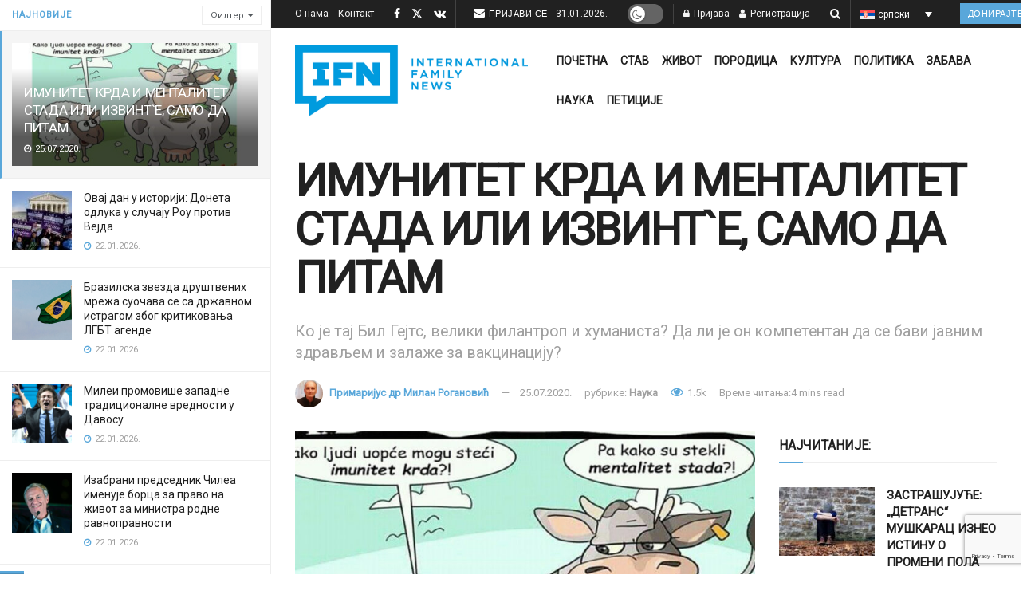

--- FILE ---
content_type: text/html; charset=UTF-8
request_url: https://ifamnews.com/sr/imunitet-krda-i-mentalitet-stada-ili-izvinte-samo-da-pitam
body_size: 48971
content:
<!doctype html>
<!--[if lt IE 7]> <html class="no-js lt-ie9 lt-ie8 lt-ie7" lang="rs-RS"> <![endif]-->
<!--[if IE 7]>    <html class="no-js lt-ie9 lt-ie8" lang="rs-RS"> <![endif]-->
<!--[if IE 8]>    <html class="no-js lt-ie9" lang="rs-RS"> <![endif]-->
<!--[if IE 9]>    <html class="no-js lt-ie10" lang="rs-RS"> <![endif]-->
<!--[if gt IE 8]><!--> <html class="no-js" lang="rs-RS"> <!--<![endif]-->
<head>
    <meta http-equiv="Content-Type" content="text/html; charset=UTF-8" />
    <meta name='viewport' content='width=device-width, initial-scale=1, user-scalable=yes' />
    <link rel="profile" href="https://gmpg.org/xfn/11" />
    <link rel="pingback" href="https://ifamnews.com/xmlrpc.php" />
    <meta name='robots' content='index, follow, max-image-preview:large, max-snippet:-1, max-video-preview:-1' />
	<style>img:is([sizes="auto" i], [sizes^="auto," i]) { contain-intrinsic-size: 3000px 1500px }</style>
	<link rel="alternate" hreflang="rs" href="https://ifamnews.com/sr/imunitet-krda-i-mentalitet-stada-ili-izvinte-samo-da-pitam" />
<meta property="og:type" content="article">
<meta property="og:title" content="ИМУНИТЕТ КРДА И МЕНТАЛИТЕТ СТАДА ИЛИ ИЗВИНТ`Е, САМО ДА ПИТАМ">
<meta property="og:site_name" content="IFN">
<meta property="og:description" content="Информација, дезинформација. Истина, неистина. Лаж. Компетентност, некомпетентност. Политика, струка. Знање, незнање. Притисак, страх, стрес.">
<meta property="og:url" content="https://ifamnews.com/sr/imunitet-krda-i-mentalitet-stada-ili-izvinte-samo-da-pitam">
<meta property="og:image" content="https://ifamnews.com/wp-content/uploads/2020/07/imunitet-Krda_resize.jpg">
<meta property="og:image:height" content="675">
<meta property="og:image:width" content="1200">
<meta property="article:published_time" content="2020-07-25T14:19:27-04:00">
<meta property="article:modified_time" content="2020-07-25T14:22:36-04:00">
<meta property="article:section" content="Наука">
<meta property="article:tag" content="CoViD-19">
<meta property="article:tag" content="korona">
<meta property="article:tag" content="kritika">
<meta property="article:tag" content="Krizni štab">
<meta property="article:tag" content="лек">
<meta property="article:tag" content="porodica">
<meta property="article:tag" content="struka">
<meta property="article:tag" content="vakcinacija">
<meta property="article:tag" content="zdravlje">
<meta property="article:tag" content="zdravstvo">
<meta property="article:tag" content="вакцинација">
<meta property="article:tag" content="здравље">
<meta property="article:tag" content="здравство">
<meta property="article:tag" content="корона">
<meta property="article:tag" content="Кризни штаб">
<meta property="article:tag" content="критика">
<meta property="article:tag" content="медицина">
<meta property="article:tag" content="породица">
<meta property="article:tag" content="струка">
<meta property="article:tag" content="ЦОВИД-19">
<meta name="twitter:card" content="summary_large_image">
<meta name="twitter:title" content="ИМУНИТЕТ КРДА И МЕНТАЛИТЕТ СТАДА ИЛИ ИЗВИНТ`Е, САМО ДА ПИТАМ">
<meta name="twitter:description" content="Информација, дезинформација. Истина, неистина. Лаж. Компетентност, некомпетентност. Политика, струка. Знање, незнање. Притисак, страх, стрес. Болест. Контрадикторност. Теорије завере. Терија шока.">
<meta name="twitter:url" content="https://ifamnews.com/sr/imunitet-krda-i-mentalitet-stada-ili-izvinte-samo-da-pitam">
<meta name="twitter:site" content="">
<meta name="twitter:image" content="https://ifamnews.com/wp-content/uploads/2020/07/imunitet-Krda_resize.jpg">
<meta name="twitter:image:width" content="1200">
<meta name="twitter:image:height" content="675">
<meta property="fb:app_id" content="2704793326516563">			<script type="text/javascript">
			  var jnews_ajax_url = '/sr/?ajax-request=jnews'
			</script>
			<script type="text/javascript">;window.jnews=window.jnews||{},window.jnews.library=window.jnews.library||{},window.jnews.library=function(){"use strict";var e=this;e.win=window,e.doc=document,e.noop=function(){},e.globalBody=e.doc.getElementsByTagName("body")[0],e.globalBody=e.globalBody?e.globalBody:e.doc,e.win.jnewsDataStorage=e.win.jnewsDataStorage||{_storage:new WeakMap,put:function(e,t,n){this._storage.has(e)||this._storage.set(e,new Map),this._storage.get(e).set(t,n)},get:function(e,t){return this._storage.get(e).get(t)},has:function(e,t){return this._storage.has(e)&&this._storage.get(e).has(t)},remove:function(e,t){var n=this._storage.get(e).delete(t);return 0===!this._storage.get(e).size&&this._storage.delete(e),n}},e.windowWidth=function(){return e.win.innerWidth||e.docEl.clientWidth||e.globalBody.clientWidth},e.windowHeight=function(){return e.win.innerHeight||e.docEl.clientHeight||e.globalBody.clientHeight},e.requestAnimationFrame=e.win.requestAnimationFrame||e.win.webkitRequestAnimationFrame||e.win.mozRequestAnimationFrame||e.win.msRequestAnimationFrame||window.oRequestAnimationFrame||function(e){return setTimeout(e,1e3/60)},e.cancelAnimationFrame=e.win.cancelAnimationFrame||e.win.webkitCancelAnimationFrame||e.win.webkitCancelRequestAnimationFrame||e.win.mozCancelAnimationFrame||e.win.msCancelRequestAnimationFrame||e.win.oCancelRequestAnimationFrame||function(e){clearTimeout(e)},e.classListSupport="classList"in document.createElement("_"),e.hasClass=e.classListSupport?function(e,t){return e.classList.contains(t)}:function(e,t){return e.className.indexOf(t)>=0},e.addClass=e.classListSupport?function(t,n){e.hasClass(t,n)||t.classList.add(n)}:function(t,n){e.hasClass(t,n)||(t.className+=" "+n)},e.removeClass=e.classListSupport?function(t,n){e.hasClass(t,n)&&t.classList.remove(n)}:function(t,n){e.hasClass(t,n)&&(t.className=t.className.replace(n,""))},e.objKeys=function(e){var t=[];for(var n in e)Object.prototype.hasOwnProperty.call(e,n)&&t.push(n);return t},e.isObjectSame=function(e,t){var n=!0;return JSON.stringify(e)!==JSON.stringify(t)&&(n=!1),n},e.extend=function(){for(var e,t,n,o=arguments[0]||{},i=1,a=arguments.length;i<a;i++)if(null!==(e=arguments[i]))for(t in e)o!==(n=e[t])&&void 0!==n&&(o[t]=n);return o},e.dataStorage=e.win.jnewsDataStorage,e.isVisible=function(e){return 0!==e.offsetWidth&&0!==e.offsetHeight||e.getBoundingClientRect().length},e.getHeight=function(e){return e.offsetHeight||e.clientHeight||e.getBoundingClientRect().height},e.getWidth=function(e){return e.offsetWidth||e.clientWidth||e.getBoundingClientRect().width},e.supportsPassive=!1;try{var t=Object.defineProperty({},"passive",{get:function(){e.supportsPassive=!0}});"createEvent"in e.doc?e.win.addEventListener("test",null,t):"fireEvent"in e.doc&&e.win.attachEvent("test",null)}catch(e){}e.passiveOption=!!e.supportsPassive&&{passive:!0},e.setStorage=function(e,t){e="jnews-"+e;var n={expired:Math.floor(((new Date).getTime()+432e5)/1e3)};t=Object.assign(n,t);localStorage.setItem(e,JSON.stringify(t))},e.getStorage=function(e){e="jnews-"+e;var t=localStorage.getItem(e);return null!==t&&0<t.length?JSON.parse(localStorage.getItem(e)):{}},e.expiredStorage=function(){var t,n="jnews-";for(var o in localStorage)o.indexOf(n)>-1&&"undefined"!==(t=e.getStorage(o.replace(n,""))).expired&&t.expired<Math.floor((new Date).getTime()/1e3)&&localStorage.removeItem(o)},e.addEvents=function(t,n,o){for(var i in n){var a=["touchstart","touchmove"].indexOf(i)>=0&&!o&&e.passiveOption;"createEvent"in e.doc?t.addEventListener(i,n[i],a):"fireEvent"in e.doc&&t.attachEvent("on"+i,n[i])}},e.removeEvents=function(t,n){for(var o in n)"createEvent"in e.doc?t.removeEventListener(o,n[o]):"fireEvent"in e.doc&&t.detachEvent("on"+o,n[o])},e.triggerEvents=function(t,n,o){var i;o=o||{detail:null};return"createEvent"in e.doc?(!(i=e.doc.createEvent("CustomEvent")||new CustomEvent(n)).initCustomEvent||i.initCustomEvent(n,!0,!1,o),void t.dispatchEvent(i)):"fireEvent"in e.doc?((i=e.doc.createEventObject()).eventType=n,void t.fireEvent("on"+i.eventType,i)):void 0},e.getParents=function(t,n){void 0===n&&(n=e.doc);for(var o=[],i=t.parentNode,a=!1;!a;)if(i){var r=i;r.querySelectorAll(n).length?a=!0:(o.push(r),i=r.parentNode)}else o=[],a=!0;return o},e.forEach=function(e,t,n){for(var o=0,i=e.length;o<i;o++)t.call(n,e[o],o)},e.getText=function(e){return e.innerText||e.textContent},e.setText=function(e,t){var n="object"==typeof t?t.innerText||t.textContent:t;e.innerText&&(e.innerText=n),e.textContent&&(e.textContent=n)},e.httpBuildQuery=function(t){return e.objKeys(t).reduce(function t(n){var o=arguments.length>1&&void 0!==arguments[1]?arguments[1]:null;return function(i,a){var r=n[a];a=encodeURIComponent(a);var s=o?"".concat(o,"[").concat(a,"]"):a;return null==r||"function"==typeof r?(i.push("".concat(s,"=")),i):["number","boolean","string"].includes(typeof r)?(i.push("".concat(s,"=").concat(encodeURIComponent(r))),i):(i.push(e.objKeys(r).reduce(t(r,s),[]).join("&")),i)}}(t),[]).join("&")},e.get=function(t,n,o,i){return o="function"==typeof o?o:e.noop,e.ajax("GET",t,n,o,i)},e.post=function(t,n,o,i){return o="function"==typeof o?o:e.noop,e.ajax("POST",t,n,o,i)},e.ajax=function(t,n,o,i,a){var r=new XMLHttpRequest,s=n,c=e.httpBuildQuery(o);if(t=-1!=["GET","POST"].indexOf(t)?t:"GET",r.open(t,s+("GET"==t?"?"+c:""),!0),"POST"==t&&r.setRequestHeader("Content-type","application/x-www-form-urlencoded"),r.setRequestHeader("X-Requested-With","XMLHttpRequest"),r.onreadystatechange=function(){4===r.readyState&&200<=r.status&&300>r.status&&"function"==typeof i&&i.call(void 0,r.response)},void 0!==a&&!a){return{xhr:r,send:function(){r.send("POST"==t?c:null)}}}return r.send("POST"==t?c:null),{xhr:r}},e.scrollTo=function(t,n,o){function i(e,t,n){this.start=this.position(),this.change=e-this.start,this.currentTime=0,this.increment=20,this.duration=void 0===n?500:n,this.callback=t,this.finish=!1,this.animateScroll()}return Math.easeInOutQuad=function(e,t,n,o){return(e/=o/2)<1?n/2*e*e+t:-n/2*(--e*(e-2)-1)+t},i.prototype.stop=function(){this.finish=!0},i.prototype.move=function(t){e.doc.documentElement.scrollTop=t,e.globalBody.parentNode.scrollTop=t,e.globalBody.scrollTop=t},i.prototype.position=function(){return e.doc.documentElement.scrollTop||e.globalBody.parentNode.scrollTop||e.globalBody.scrollTop},i.prototype.animateScroll=function(){this.currentTime+=this.increment;var t=Math.easeInOutQuad(this.currentTime,this.start,this.change,this.duration);this.move(t),this.currentTime<this.duration&&!this.finish?e.requestAnimationFrame.call(e.win,this.animateScroll.bind(this)):this.callback&&"function"==typeof this.callback&&this.callback()},new i(t,n,o)},e.unwrap=function(t){var n,o=t;e.forEach(t,(function(e,t){n?n+=e:n=e})),o.replaceWith(n)},e.performance={start:function(e){performance.mark(e+"Start")},stop:function(e){performance.mark(e+"End"),performance.measure(e,e+"Start",e+"End")}},e.fps=function(){var t=0,n=0,o=0;!function(){var i=t=0,a=0,r=0,s=document.getElementById("fpsTable"),c=function(t){void 0===document.getElementsByTagName("body")[0]?e.requestAnimationFrame.call(e.win,(function(){c(t)})):document.getElementsByTagName("body")[0].appendChild(t)};null===s&&((s=document.createElement("div")).style.position="fixed",s.style.top="120px",s.style.left="10px",s.style.width="100px",s.style.height="20px",s.style.border="1px solid black",s.style.fontSize="11px",s.style.zIndex="100000",s.style.backgroundColor="white",s.id="fpsTable",c(s));var l=function(){o++,n=Date.now(),(a=(o/(r=(n-t)/1e3)).toPrecision(2))!=i&&(i=a,s.innerHTML=i+"fps"),1<r&&(t=n,o=0),e.requestAnimationFrame.call(e.win,l)};l()}()},e.instr=function(e,t){for(var n=0;n<t.length;n++)if(-1!==e.toLowerCase().indexOf(t[n].toLowerCase()))return!0},e.winLoad=function(t,n){function o(o){if("complete"===e.doc.readyState||"interactive"===e.doc.readyState)return!o||n?setTimeout(t,n||1):t(o),1}o()||e.addEvents(e.win,{load:o})},e.docReady=function(t,n){function o(o){if("complete"===e.doc.readyState||"interactive"===e.doc.readyState)return!o||n?setTimeout(t,n||1):t(o),1}o()||e.addEvents(e.doc,{DOMContentLoaded:o})},e.fireOnce=function(){e.docReady((function(){e.assets=e.assets||[],e.assets.length&&(e.boot(),e.load_assets())}),50)},e.boot=function(){e.length&&e.doc.querySelectorAll("style[media]").forEach((function(e){"not all"==e.getAttribute("media")&&e.removeAttribute("media")}))},e.create_js=function(t,n){var o=e.doc.createElement("script");switch(o.setAttribute("src",t),n){case"defer":o.setAttribute("defer",!0);break;case"async":o.setAttribute("async",!0);break;case"deferasync":o.setAttribute("defer",!0),o.setAttribute("async",!0)}e.globalBody.appendChild(o)},e.load_assets=function(){"object"==typeof e.assets&&e.forEach(e.assets.slice(0),(function(t,n){var o="";t.defer&&(o+="defer"),t.async&&(o+="async"),e.create_js(t.url,o);var i=e.assets.indexOf(t);i>-1&&e.assets.splice(i,1)})),e.assets=jnewsoption.au_scripts=window.jnewsads=[]},e.setCookie=function(e,t,n){var o="";if(n){var i=new Date;i.setTime(i.getTime()+24*n*60*60*1e3),o="; expires="+i.toUTCString()}document.cookie=e+"="+(t||"")+o+"; path=/"},e.getCookie=function(e){for(var t=e+"=",n=document.cookie.split(";"),o=0;o<n.length;o++){for(var i=n[o];" "==i.charAt(0);)i=i.substring(1,i.length);if(0==i.indexOf(t))return i.substring(t.length,i.length)}return null},e.eraseCookie=function(e){document.cookie=e+"=; Path=/; Expires=Thu, 01 Jan 1970 00:00:01 GMT;"},e.docReady((function(){e.globalBody=e.globalBody==e.doc?e.doc.getElementsByTagName("body")[0]:e.globalBody,e.globalBody=e.globalBody?e.globalBody:e.doc})),e.winLoad((function(){e.winLoad((function(){var t=!1;if(void 0!==window.jnewsadmin)if(void 0!==window.file_version_checker){var n=e.objKeys(window.file_version_checker);n.length?n.forEach((function(e){t||"10.0.4"===window.file_version_checker[e]||(t=!0)})):t=!0}else t=!0;t&&(window.jnewsHelper.getMessage(),window.jnewsHelper.getNotice())}),2500)}))},window.jnews.library=new window.jnews.library;</script>
	<!-- This site is optimized with the Yoast SEO Premium plugin v25.9 (Yoast SEO v25.9) - https://yoast.com/wordpress/plugins/seo/ -->
	<title>ИМУНИТЕТ КРДА И МЕНТАЛИТЕТ СТАДА ИЛИ ИЗВИНТ`Е, САМО ДА ПИТАМ - IFN</title>
	<meta name="description" content="Ко је тај Бил Гејтс, велики филантроп и хуманиста? Да ли је он компетентан да се бави јавним здрављем и залаже за вакцинацију?" />
	<link rel="canonical" href="https://ifamnews.com/sr/imunitet-krda-i-mentalitet-stada-ili-izvinte-samo-da-pitam" />
	<meta property="og:locale" content="en_US" />
	<meta property="og:type" content="article" />
	<meta property="og:title" content="ИМУНИТЕТ КРДА И МЕНТАЛИТЕТ СТАДА ИЛИ ИЗВИНТ`Е, САМО ДА ПИТАМ" />
	<meta property="og:description" content="Ко је тај Бил Гејтс, велики филантроп и хуманиста? Да ли је он компетентан да се бави јавним здрављем и залаже за вакцинацију?" />
	<meta property="og:url" content="https://ifamnews.com/sr/imunitet-krda-i-mentalitet-stada-ili-izvinte-samo-da-pitam" />
	<meta property="og:site_name" content="IFN" />
	<meta property="article:publisher" content="https://www.facebook.com/iFamNews" />
	<meta property="article:published_time" content="2020-07-25T19:19:27+00:00" />
	<meta property="article:modified_time" content="2020-07-25T19:22:36+00:00" />
	<meta property="og:image" content="https://ifamnews.com/wp-content/uploads/2020/07/imunitet-Krda_resize.jpg" />
	<meta property="og:image:width" content="1200" />
	<meta property="og:image:height" content="675" />
	<meta property="og:image:type" content="image/jpeg" />
	<meta name="author" content="MD Milan Roganovic" />
	<meta name="twitter:card" content="summary_large_image" />
	<meta name="twitter:creator" content="@iFamNewsEN" />
	<meta name="twitter:site" content="@iFamNewsEN" />
	<meta name="twitter:label1" content="Written by" />
	<meta name="twitter:data1" content="Примаријус др Милан Рогановић " />
	<meta name="twitter:label2" content="Est. reading time" />
	<meta name="twitter:data2" content="4 minutes" />
	<!-- / Yoast SEO Premium plugin. -->


<link rel='dns-prefetch' href='//cdn.iubenda.com' />
<link rel='dns-prefetch' href='//a.omappapi.com' />
<link rel='dns-prefetch' href='//fonts.googleapis.com' />
<link rel='preconnect' href='https://fonts.gstatic.com' />
<link rel="alternate" type="application/rss+xml" title="IFN &raquo; Feed" href="https://ifamnews.com/sr/feed" />
<link rel="alternate" type="application/rss+xml" title="IFN &raquo; Comments Feed" href="https://ifamnews.com/sr/comments/feed" />
<link rel="alternate" type="application/rss+xml" title="IFN &raquo; ИМУНИТЕТ КРДА И МЕНТАЛИТЕТ СТАДА ИЛИ ИЗВИНТ`Е, САМО ДА ПИТАМ Comments Feed" href="https://ifamnews.com/sr/imunitet-krda-i-mentalitet-stada-ili-izvinte-samo-da-pitam/feed" />
		<!-- This site uses the Google Analytics by MonsterInsights plugin v9.11.1 - Using Analytics tracking - https://www.monsterinsights.com/ -->
							<script src="//www.googletagmanager.com/gtag/js?id=G-L36HECC4ZV"  data-cfasync="false" data-wpfc-render="false" type="text/javascript" async></script>
			<script data-cfasync="false" data-wpfc-render="false" type="text/javascript">
				var mi_version = '9.11.1';
				var mi_track_user = true;
				var mi_no_track_reason = '';
								var MonsterInsightsDefaultLocations = {"page_location":"https:\/\/ifamnews.com\/sr\/imunitet-krda-i-mentalitet-stada-ili-izvinte-samo-da-pitam\/"};
								if ( typeof MonsterInsightsPrivacyGuardFilter === 'function' ) {
					var MonsterInsightsLocations = (typeof MonsterInsightsExcludeQuery === 'object') ? MonsterInsightsPrivacyGuardFilter( MonsterInsightsExcludeQuery ) : MonsterInsightsPrivacyGuardFilter( MonsterInsightsDefaultLocations );
				} else {
					var MonsterInsightsLocations = (typeof MonsterInsightsExcludeQuery === 'object') ? MonsterInsightsExcludeQuery : MonsterInsightsDefaultLocations;
				}

								var disableStrs = [
										'ga-disable-G-L36HECC4ZV',
									];

				/* Function to detect opted out users */
				function __gtagTrackerIsOptedOut() {
					for (var index = 0; index < disableStrs.length; index++) {
						if (document.cookie.indexOf(disableStrs[index] + '=true') > -1) {
							return true;
						}
					}

					return false;
				}

				/* Disable tracking if the opt-out cookie exists. */
				if (__gtagTrackerIsOptedOut()) {
					for (var index = 0; index < disableStrs.length; index++) {
						window[disableStrs[index]] = true;
					}
				}

				/* Opt-out function */
				function __gtagTrackerOptout() {
					for (var index = 0; index < disableStrs.length; index++) {
						document.cookie = disableStrs[index] + '=true; expires=Thu, 31 Dec 2099 23:59:59 UTC; path=/';
						window[disableStrs[index]] = true;
					}
				}

				if ('undefined' === typeof gaOptout) {
					function gaOptout() {
						__gtagTrackerOptout();
					}
				}
								window.dataLayer = window.dataLayer || [];

				window.MonsterInsightsDualTracker = {
					helpers: {},
					trackers: {},
				};
				if (mi_track_user) {
					function __gtagDataLayer() {
						dataLayer.push(arguments);
					}

					function __gtagTracker(type, name, parameters) {
						if (!parameters) {
							parameters = {};
						}

						if (parameters.send_to) {
							__gtagDataLayer.apply(null, arguments);
							return;
						}

						if (type === 'event') {
														parameters.send_to = monsterinsights_frontend.v4_id;
							var hookName = name;
							if (typeof parameters['event_category'] !== 'undefined') {
								hookName = parameters['event_category'] + ':' + name;
							}

							if (typeof MonsterInsightsDualTracker.trackers[hookName] !== 'undefined') {
								MonsterInsightsDualTracker.trackers[hookName](parameters);
							} else {
								__gtagDataLayer('event', name, parameters);
							}
							
						} else {
							__gtagDataLayer.apply(null, arguments);
						}
					}

					__gtagTracker('js', new Date());
					__gtagTracker('set', {
						'developer_id.dZGIzZG': true,
											});
					if ( MonsterInsightsLocations.page_location ) {
						__gtagTracker('set', MonsterInsightsLocations);
					}
										__gtagTracker('config', 'G-L36HECC4ZV', {"forceSSL":"true","link_attribution":"true"} );
										window.gtag = __gtagTracker;										(function () {
						/* https://developers.google.com/analytics/devguides/collection/analyticsjs/ */
						/* ga and __gaTracker compatibility shim. */
						var noopfn = function () {
							return null;
						};
						var newtracker = function () {
							return new Tracker();
						};
						var Tracker = function () {
							return null;
						};
						var p = Tracker.prototype;
						p.get = noopfn;
						p.set = noopfn;
						p.send = function () {
							var args = Array.prototype.slice.call(arguments);
							args.unshift('send');
							__gaTracker.apply(null, args);
						};
						var __gaTracker = function () {
							var len = arguments.length;
							if (len === 0) {
								return;
							}
							var f = arguments[len - 1];
							if (typeof f !== 'object' || f === null || typeof f.hitCallback !== 'function') {
								if ('send' === arguments[0]) {
									var hitConverted, hitObject = false, action;
									if ('event' === arguments[1]) {
										if ('undefined' !== typeof arguments[3]) {
											hitObject = {
												'eventAction': arguments[3],
												'eventCategory': arguments[2],
												'eventLabel': arguments[4],
												'value': arguments[5] ? arguments[5] : 1,
											}
										}
									}
									if ('pageview' === arguments[1]) {
										if ('undefined' !== typeof arguments[2]) {
											hitObject = {
												'eventAction': 'page_view',
												'page_path': arguments[2],
											}
										}
									}
									if (typeof arguments[2] === 'object') {
										hitObject = arguments[2];
									}
									if (typeof arguments[5] === 'object') {
										Object.assign(hitObject, arguments[5]);
									}
									if ('undefined' !== typeof arguments[1].hitType) {
										hitObject = arguments[1];
										if ('pageview' === hitObject.hitType) {
											hitObject.eventAction = 'page_view';
										}
									}
									if (hitObject) {
										action = 'timing' === arguments[1].hitType ? 'timing_complete' : hitObject.eventAction;
										hitConverted = mapArgs(hitObject);
										__gtagTracker('event', action, hitConverted);
									}
								}
								return;
							}

							function mapArgs(args) {
								var arg, hit = {};
								var gaMap = {
									'eventCategory': 'event_category',
									'eventAction': 'event_action',
									'eventLabel': 'event_label',
									'eventValue': 'event_value',
									'nonInteraction': 'non_interaction',
									'timingCategory': 'event_category',
									'timingVar': 'name',
									'timingValue': 'value',
									'timingLabel': 'event_label',
									'page': 'page_path',
									'location': 'page_location',
									'title': 'page_title',
									'referrer' : 'page_referrer',
								};
								for (arg in args) {
																		if (!(!args.hasOwnProperty(arg) || !gaMap.hasOwnProperty(arg))) {
										hit[gaMap[arg]] = args[arg];
									} else {
										hit[arg] = args[arg];
									}
								}
								return hit;
							}

							try {
								f.hitCallback();
							} catch (ex) {
							}
						};
						__gaTracker.create = newtracker;
						__gaTracker.getByName = newtracker;
						__gaTracker.getAll = function () {
							return [];
						};
						__gaTracker.remove = noopfn;
						__gaTracker.loaded = true;
						window['__gaTracker'] = __gaTracker;
					})();
									} else {
										console.log("");
					(function () {
						function __gtagTracker() {
							return null;
						}

						window['__gtagTracker'] = __gtagTracker;
						window['gtag'] = __gtagTracker;
					})();
									}
			</script>
							<!-- / Google Analytics by MonsterInsights -->
		<script type="text/javascript">
/* <![CDATA[ */
window._wpemojiSettings = {"baseUrl":"https:\/\/s.w.org\/images\/core\/emoji\/16.0.1\/72x72\/","ext":".png","svgUrl":"https:\/\/s.w.org\/images\/core\/emoji\/16.0.1\/svg\/","svgExt":".svg","source":{"concatemoji":"https:\/\/ifamnews.com\/wp-includes\/js\/wp-emoji-release.min.js?ver=6.8.3"}};
/*! This file is auto-generated */
!function(s,n){var o,i,e;function c(e){try{var t={supportTests:e,timestamp:(new Date).valueOf()};sessionStorage.setItem(o,JSON.stringify(t))}catch(e){}}function p(e,t,n){e.clearRect(0,0,e.canvas.width,e.canvas.height),e.fillText(t,0,0);var t=new Uint32Array(e.getImageData(0,0,e.canvas.width,e.canvas.height).data),a=(e.clearRect(0,0,e.canvas.width,e.canvas.height),e.fillText(n,0,0),new Uint32Array(e.getImageData(0,0,e.canvas.width,e.canvas.height).data));return t.every(function(e,t){return e===a[t]})}function u(e,t){e.clearRect(0,0,e.canvas.width,e.canvas.height),e.fillText(t,0,0);for(var n=e.getImageData(16,16,1,1),a=0;a<n.data.length;a++)if(0!==n.data[a])return!1;return!0}function f(e,t,n,a){switch(t){case"flag":return n(e,"\ud83c\udff3\ufe0f\u200d\u26a7\ufe0f","\ud83c\udff3\ufe0f\u200b\u26a7\ufe0f")?!1:!n(e,"\ud83c\udde8\ud83c\uddf6","\ud83c\udde8\u200b\ud83c\uddf6")&&!n(e,"\ud83c\udff4\udb40\udc67\udb40\udc62\udb40\udc65\udb40\udc6e\udb40\udc67\udb40\udc7f","\ud83c\udff4\u200b\udb40\udc67\u200b\udb40\udc62\u200b\udb40\udc65\u200b\udb40\udc6e\u200b\udb40\udc67\u200b\udb40\udc7f");case"emoji":return!a(e,"\ud83e\udedf")}return!1}function g(e,t,n,a){var r="undefined"!=typeof WorkerGlobalScope&&self instanceof WorkerGlobalScope?new OffscreenCanvas(300,150):s.createElement("canvas"),o=r.getContext("2d",{willReadFrequently:!0}),i=(o.textBaseline="top",o.font="600 32px Arial",{});return e.forEach(function(e){i[e]=t(o,e,n,a)}),i}function t(e){var t=s.createElement("script");t.src=e,t.defer=!0,s.head.appendChild(t)}"undefined"!=typeof Promise&&(o="wpEmojiSettingsSupports",i=["flag","emoji"],n.supports={everything:!0,everythingExceptFlag:!0},e=new Promise(function(e){s.addEventListener("DOMContentLoaded",e,{once:!0})}),new Promise(function(t){var n=function(){try{var e=JSON.parse(sessionStorage.getItem(o));if("object"==typeof e&&"number"==typeof e.timestamp&&(new Date).valueOf()<e.timestamp+604800&&"object"==typeof e.supportTests)return e.supportTests}catch(e){}return null}();if(!n){if("undefined"!=typeof Worker&&"undefined"!=typeof OffscreenCanvas&&"undefined"!=typeof URL&&URL.createObjectURL&&"undefined"!=typeof Blob)try{var e="postMessage("+g.toString()+"("+[JSON.stringify(i),f.toString(),p.toString(),u.toString()].join(",")+"));",a=new Blob([e],{type:"text/javascript"}),r=new Worker(URL.createObjectURL(a),{name:"wpTestEmojiSupports"});return void(r.onmessage=function(e){c(n=e.data),r.terminate(),t(n)})}catch(e){}c(n=g(i,f,p,u))}t(n)}).then(function(e){for(var t in e)n.supports[t]=e[t],n.supports.everything=n.supports.everything&&n.supports[t],"flag"!==t&&(n.supports.everythingExceptFlag=n.supports.everythingExceptFlag&&n.supports[t]);n.supports.everythingExceptFlag=n.supports.everythingExceptFlag&&!n.supports.flag,n.DOMReady=!1,n.readyCallback=function(){n.DOMReady=!0}}).then(function(){return e}).then(function(){var e;n.supports.everything||(n.readyCallback(),(e=n.source||{}).concatemoji?t(e.concatemoji):e.wpemoji&&e.twemoji&&(t(e.twemoji),t(e.wpemoji)))}))}((window,document),window._wpemojiSettings);
/* ]]> */
</script>
<link crossorigin="anonymous" rel='stylesheet' id='givewp-campaign-blocks-fonts-css' href='https://fonts.googleapis.com/css2?family=Inter%3Awght%40400%3B500%3B600%3B700&#038;display=swap&#038;ver=6.8.3' type='text/css' media='all' />
<link rel='stylesheet' id='js_composer_front-css' href='https://ifamnews.com/wp-content/plugins/js_composer/assets/css/js_composer.min.css?ver=8.6.1' type='text/css' media='all' />
<link rel='stylesheet' id='popup-maker-site-css' href='//ifamnews.com/wp-content/uploads/0ac8b55ded6c9ff79188a530ea80cfa1.css?generated=1745257411&#038;ver=1.21.0' type='text/css' media='all' />
<style id='wp-emoji-styles-inline-css' type='text/css'>

	img.wp-smiley, img.emoji {
		display: inline !important;
		border: none !important;
		box-shadow: none !important;
		height: 1em !important;
		width: 1em !important;
		margin: 0 0.07em !important;
		vertical-align: -0.1em !important;
		background: none !important;
		padding: 0 !important;
	}
</style>
<link rel='stylesheet' id='wp-block-library-css' href='https://ifamnews.com/wp-includes/css/dist/block-library/style.min.css?ver=6.8.3' type='text/css' media='all' />
<style id='classic-theme-styles-inline-css' type='text/css'>
/*! This file is auto-generated */
.wp-block-button__link{color:#fff;background-color:#32373c;border-radius:9999px;box-shadow:none;text-decoration:none;padding:calc(.667em + 2px) calc(1.333em + 2px);font-size:1.125em}.wp-block-file__button{background:#32373c;color:#fff;text-decoration:none}
</style>
<style id='givewp-campaign-comments-block-style-inline-css' type='text/css'>
.givewp-campaign-comment-block-card{display:flex;gap:var(--givewp-spacing-3);padding:var(--givewp-spacing-4) 0}.givewp-campaign-comment-block-card__avatar{align-items:center;border-radius:50%;display:flex;height:40px;justify-content:center;width:40px}.givewp-campaign-comment-block-card__avatar img{align-items:center;border-radius:50%;display:flex;height:auto;justify-content:center;min-width:40px;width:100%}.givewp-campaign-comment-block-card__donor-name{color:var(--givewp-neutral-700);font-size:1rem;font-weight:600;line-height:1.5;margin:0;text-align:left}.givewp-campaign-comment-block-card__details{align-items:center;color:var(--givewp-neutral-400);display:flex;font-size:.875rem;font-weight:500;gap:var(--givewp-spacing-2);height:auto;line-height:1.43;margin:2px 0 var(--givewp-spacing-3) 0;text-align:left}.givewp-campaign-comment-block-card__comment{color:var(--givewp-neutral-700);font-size:1rem;line-height:1.5;margin:0;text-align:left}.givewp-campaign-comment-block-card__read-more{background:none;border:none;color:var(--givewp-blue-500);cursor:pointer;font-size:.875rem;line-height:1.43;outline:none;padding:0}
.givewp-campaign-comments-block-empty-state{align-items:center;background-color:var(--givewp-shades-white);border:1px solid var(--givewp-neutral-50);border-radius:.5rem;display:flex;flex-direction:column;justify-content:center;padding:var(--givewp-spacing-6)}.givewp-campaign-comments-block-empty-state__details{align-items:center;display:flex;flex-direction:column;gap:var(--givewp-spacing-1);justify-content:center;margin:.875rem 0}.givewp-campaign-comments-block-empty-state__title{color:var(--givewp-neutral-700);font-size:1rem;font-weight:500;margin:0}.givewp-campaign-comments-block-empty-state__description{color:var(--givewp-neutral-700);font-size:.875rem;line-height:1.43;margin:0}
.givewp-campaign-comment-block{background-color:var(--givewp-shades-white);display:flex;flex-direction:column;gap:var(--givewp-spacing-2);padding:var(--givewp-spacing-6) 0}.givewp-campaign-comment-block__title{color:var(--givewp-neutral-900);font-size:18px;font-weight:600;line-height:1.56;margin:0;text-align:left}.givewp-campaign-comment-block__cta{align-items:center;background-color:var(--givewp-neutral-50);border-radius:4px;color:var(--giewp-neutral-500);display:flex;font-size:14px;font-weight:600;gap:8px;height:36px;line-height:1.43;margin:0;padding:var(--givewp-spacing-2) var(--givewp-spacing-4);text-align:left}

</style>
<style id='givewp-campaign-cover-block-style-inline-css' type='text/css'>
.givewp-campaign-selector{border:1px solid #e5e7eb;border-radius:5px;box-shadow:0 2px 4px 0 rgba(0,0,0,.05);display:flex;flex-direction:column;gap:20px;padding:40px 24px}.givewp-campaign-selector__label{padding-bottom:16px}.givewp-campaign-selector__select input[type=text]:focus{border-color:transparent;box-shadow:0 0 0 1px transparent;outline:2px solid transparent}.givewp-campaign-selector__logo{align-self:center}.givewp-campaign-selector__open{background:#2271b1;border:none;border-radius:5px;color:#fff;cursor:pointer;padding:.5rem 1rem}.givewp-campaign-selector__submit{background-color:#27ae60;border:0;border-radius:5px;color:#fff;font-weight:700;outline:none;padding:1rem;text-align:center;transition:.2s;width:100%}.givewp-campaign-selector__submit:disabled{background-color:#f3f4f6;color:#9ca0af}.givewp-campaign-selector__submit:hover:not(:disabled){cursor:pointer;filter:brightness(1.2)}
.givewp-campaign-cover-block__button{align-items:center;border:1px solid #2271b1;border-radius:2px;color:#2271b1;display:flex;justify-content:center;margin-bottom:.5rem;min-height:32px;width:100%}.givewp-campaign-cover-block__image{border-radius:2px;display:flex;flex-grow:1;margin-bottom:.5rem;max-height:4.44rem;-o-object-fit:cover;object-fit:cover;width:100%}.givewp-campaign-cover-block__help-text{color:#4b5563;font-size:.75rem;font-stretch:normal;font-style:normal;font-weight:400;letter-spacing:normal;line-height:1.4;text-align:left}.givewp-campaign-cover-block__edit-campaign-link{align-items:center;display:inline-flex;font-size:.75rem;font-stretch:normal;font-style:normal;font-weight:400;gap:.125rem;line-height:1.4}.givewp-campaign-cover-block__edit-campaign-link svg{fill:currentColor;height:1.25rem;width:1.25rem}.givewp-campaign-cover-block-preview__image{align-items:center;display:flex;height:100%;justify-content:center;width:100%}

</style>
<style id='givewp-campaign-donations-style-inline-css' type='text/css'>
.givewp-campaign-donations-block{padding:1.5rem 0}.givewp-campaign-donations-block *{font-family:Inter,sans-serif}.givewp-campaign-donations-block .givewp-campaign-donations-block__header{align-items:center;display:flex;justify-content:space-between;margin-bottom:.5rem}.givewp-campaign-donations-block .givewp-campaign-donations-block__title{color:var(--givewp-neutral-900);font-size:1.125rem;font-weight:600;line-height:1.56;margin:0}.givewp-campaign-donations-block .givewp-campaign-donations-block__donations{display:grid;gap:.5rem;margin:0;padding:0}.givewp-campaign-donations-block .givewp-campaign-donations-block__donation,.givewp-campaign-donations-block .givewp-campaign-donations-block__empty-state{background-color:var(--givewp-shades-white);border:1px solid var(--givewp-neutral-50);border-radius:.5rem;display:flex;padding:1rem}.givewp-campaign-donations-block .givewp-campaign-donations-block__donation{align-items:center;gap:.75rem}.givewp-campaign-donations-block .givewp-campaign-donations-block__donation-icon{align-items:center;display:flex}.givewp-campaign-donations-block .givewp-campaign-donations-block__donation-icon img{border-radius:100%;height:2.5rem;-o-object-fit:cover;object-fit:cover;width:2.5rem}.givewp-campaign-donations-block .givewp-campaign-donations-block__donation-info{display:flex;flex-direction:column;justify-content:center;row-gap:.25rem}.givewp-campaign-donations-block .givewp-campaign-donations-block__donation-description{color:var(--givewp-neutral-500);font-size:1rem;font-weight:500;line-height:1.5;margin:0}.givewp-campaign-donations-block .givewp-campaign-donations-block__donation-description strong{color:var(--givewp-neutral-700);font-weight:600}.givewp-campaign-donations-block .givewp-campaign-donations-block__donation-date{align-items:center;color:var(--givewp-neutral-400);display:flex;font-size:.875rem;font-weight:500;line-height:1.43}.givewp-campaign-donations-block .givewp-campaign-donations-block__donation-ribbon{align-items:center;border-radius:100%;color:#1f2937;display:flex;height:1.25rem;justify-content:center;margin-left:auto;width:1.25rem}.givewp-campaign-donations-block .givewp-campaign-donations-block__donation-ribbon[data-position="1"]{background-color:gold}.givewp-campaign-donations-block .givewp-campaign-donations-block__donation-ribbon[data-position="2"]{background-color:silver}.givewp-campaign-donations-block .givewp-campaign-donations-block__donation-ribbon[data-position="3"]{background-color:#cd7f32;color:#fffaf2}.givewp-campaign-donations-block .givewp-campaign-donations-block__donation-amount{color:var(--givewp-neutral-700);font-size:1.125rem;font-weight:600;line-height:1.56;margin-left:auto}.givewp-campaign-donations-block .givewp-campaign-donations-block__footer{display:flex;justify-content:center;margin-top:.5rem}.givewp-campaign-donations-block .givewp-campaign-donations-block__donate-button button.givewp-donation-form-modal__open,.givewp-campaign-donations-block .givewp-campaign-donations-block__empty-button button.givewp-donation-form-modal__open,.givewp-campaign-donations-block .givewp-campaign-donations-block__load-more-button{background:none!important;border:1px solid var(--givewp-primary-color);border-radius:.5rem;color:var(--givewp-primary-color)!important;font-size:.875rem;font-weight:600;line-height:1.43;padding:.25rem 1rem!important}.givewp-campaign-donations-block .givewp-campaign-donations-block__donate-button button.givewp-donation-form-modal__open:hover,.givewp-campaign-donations-block .givewp-campaign-donations-block__empty-button button.givewp-donation-form-modal__open:hover,.givewp-campaign-donations-block .givewp-campaign-donations-block__load-more-button:hover{background:var(--givewp-primary-color)!important;color:var(--givewp-shades-white)!important}.givewp-campaign-donations-block .givewp-campaign-donations-block__empty-state{align-items:center;flex-direction:column;padding:1.5rem}.givewp-campaign-donations-block .givewp-campaign-donations-block__empty-description,.givewp-campaign-donations-block .givewp-campaign-donations-block__empty-title{color:var(--givewp-neutral-700);margin:0}.givewp-campaign-donations-block .givewp-campaign-donations-block__empty-title{font-size:1rem;font-weight:500;line-height:1.5}.givewp-campaign-donations-block .givewp-campaign-donations-block__empty-description{font-size:.875rem;line-height:1.43;margin-top:.25rem}.givewp-campaign-donations-block .givewp-campaign-donations-block__empty-icon{color:var(--givewp-secondary-color);margin-bottom:.875rem;order:-1}.givewp-campaign-donations-block .givewp-campaign-donations-block__empty-button{margin-top:.875rem}.givewp-campaign-donations-block .givewp-campaign-donations-block__empty-button button.givewp-donation-form-modal__open{border-radius:.25rem;padding:.5rem 1rem!important}

</style>
<link rel='stylesheet' id='givewp-campaign-donors-style-css' href='https://ifamnews.com/wp-content/plugins/give/build/campaignDonorsBlockApp.css?ver=1.0.0' type='text/css' media='all' />
<style id='givewp-campaign-form-style-inline-css' type='text/css'>
.givewp-donation-form-modal{outline:none;overflow-y:scroll;padding:1rem;width:100%}.givewp-donation-form-modal[data-entering=true]{animation:modal-fade .3s,modal-zoom .6s}@keyframes modal-fade{0%{opacity:0}to{opacity:1}}@keyframes modal-zoom{0%{transform:scale(.8)}to{transform:scale(1)}}.givewp-donation-form-modal__overlay{align-items:center;background:rgba(0,0,0,.7);display:flex;flex-direction:column;height:var(--visual-viewport-height);justify-content:center;left:0;position:fixed;top:0;width:100vw;z-index:100}.givewp-donation-form-modal__overlay[data-loading=true]{display:none}.givewp-donation-form-modal__overlay[data-entering=true]{animation:modal-fade .3s}.givewp-donation-form-modal__overlay[data-exiting=true]{animation:modal-fade .15s ease-in reverse}.givewp-donation-form-modal__open__spinner{left:50%;line-height:1;position:absolute;top:50%;transform:translate(-50%,-50%);z-index:100}.givewp-donation-form-modal__open{position:relative}.givewp-donation-form-modal__close{background:#e7e8ed;border:1px solid transparent;border-radius:50%;cursor:pointer;display:flex;padding:.75rem;position:fixed;right:25px;top:25px;transition:.2s;width:-moz-fit-content;width:fit-content;z-index:999}.givewp-donation-form-modal__close svg{height:1rem;width:1rem}.givewp-donation-form-modal__close:active,.givewp-donation-form-modal__close:focus,.givewp-donation-form-modal__close:hover{background-color:#caccd7;border:1px solid #caccd7}.admin-bar .givewp-donation-form-modal{margin-top:32px}.admin-bar .givewp-donation-form-modal__close{top:57px}
.givewp-entity-selector{border:1px solid #e5e7eb;border-radius:5px;box-shadow:0 2px 4px 0 rgba(0,0,0,.05);display:flex;flex-direction:column;gap:20px;padding:40px 24px}.givewp-entity-selector__label{padding-bottom:16px}.givewp-entity-selector__select input[type=text]:focus{border-color:transparent;box-shadow:0 0 0 1px transparent;outline:2px solid transparent}.givewp-entity-selector__logo{align-self:center}.givewp-entity-selector__open{background:#2271b1;border:none;border-radius:5px;color:#fff;cursor:pointer;padding:.5rem 1rem}.givewp-entity-selector__submit{background-color:#27ae60;border:0;border-radius:5px;color:#fff;font-weight:700;outline:none;padding:1rem;text-align:center;transition:.2s;width:100%}.givewp-entity-selector__submit:disabled{background-color:#f3f4f6;color:#9ca0af}.givewp-entity-selector__submit:hover:not(:disabled){cursor:pointer;filter:brightness(1.2)}
.givewp-campaign-selector{border:1px solid #e5e7eb;border-radius:5px;box-shadow:0 2px 4px 0 rgba(0,0,0,.05);display:flex;flex-direction:column;gap:20px;padding:40px 24px}.givewp-campaign-selector__label{padding-bottom:16px}.givewp-campaign-selector__select input[type=text]:focus{border-color:transparent;box-shadow:0 0 0 1px transparent;outline:2px solid transparent}.givewp-campaign-selector__logo{align-self:center}.givewp-campaign-selector__open{background:#2271b1;border:none;border-radius:5px;color:#fff;cursor:pointer;padding:.5rem 1rem}.givewp-campaign-selector__submit{background-color:#27ae60;border:0;border-radius:5px;color:#fff;font-weight:700;outline:none;padding:1rem;text-align:center;transition:.2s;width:100%}.givewp-campaign-selector__submit:disabled{background-color:#f3f4f6;color:#9ca0af}.givewp-campaign-selector__submit:hover:not(:disabled){cursor:pointer;filter:brightness(1.2)}
.givewp-donation-form-link,.givewp-donation-form-modal__open{background:var(--givewp-primary-color,#2271b1);border:none;border-radius:5px;color:#fff;cursor:pointer;font-family:-apple-system,BlinkMacSystemFont,Segoe UI,Roboto,Oxygen-Sans,Ubuntu,Cantarell,Helvetica Neue,sans-serif;font-size:1rem;font-weight:500!important;line-height:1.5;padding:.75rem 1.25rem!important;text-decoration:none!important;transition:all .2s ease;width:100%}.givewp-donation-form-link:active,.givewp-donation-form-link:focus,.givewp-donation-form-link:focus-visible,.givewp-donation-form-link:hover,.givewp-donation-form-modal__open:active,.givewp-donation-form-modal__open:focus,.givewp-donation-form-modal__open:focus-visible,.givewp-donation-form-modal__open:hover{background-color:color-mix(in srgb,var(--givewp-primary-color,#2271b1),#000 20%)}.components-input-control__label{width:100%}.wp-block-givewp-campaign-form{position:relative}.wp-block-givewp-campaign-form form[id*=give-form] #give-gateway-radio-list>li input[type=radio]{display:inline-block}.wp-block-givewp-campaign-form iframe{pointer-events:none;width:100%!important}.give-change-donation-form-btn svg{margin-top:3px}.givewp-default-form-toggle{margin-top:var(--givewp-spacing-4)}

</style>
<style id='givewp-campaign-goal-style-inline-css' type='text/css'>
.givewp-campaign-goal{display:flex;flex-direction:column;gap:.5rem;padding-bottom:1rem}.givewp-campaign-goal__container{display:flex;flex-direction:row;justify-content:space-between}.givewp-campaign-goal__container-item{display:flex;flex-direction:column;gap:.2rem}.givewp-campaign-goal__container-item span{color:var(--givewp-neutral-500);font-size:12px;font-weight:600;letter-spacing:.48px;line-height:1.5;text-transform:uppercase}.givewp-campaign-goal__container-item strong{color:var(--givewp-neutral-900);font-size:20px;font-weight:600;line-height:1.6}.givewp-campaign-goal__progress-bar{display:flex}.givewp-campaign-goal__progress-bar-container{background-color:#f2f2f2;border-radius:14px;box-shadow:inset 0 1px 4px 0 rgba(0,0,0,.09);display:flex;flex-grow:1;height:8px}.givewp-campaign-goal__progress-bar-progress{background:var(--givewp-secondary-color,#2d802f);border-radius:14px;box-shadow:inset 0 1px 4px 0 rgba(0,0,0,.09);display:flex;height:8px}

</style>
<style id='givewp-campaign-stats-block-style-inline-css' type='text/css'>
.givewp-campaign-stats-block span{color:var(--givewp-neutral-500);display:block;font-size:12px;font-weight:600;letter-spacing:.48px;line-height:1.5;margin-bottom:2px;text-align:left;text-transform:uppercase}.givewp-campaign-stats-block strong{color:var(--givewp-neutral-900);font-size:20px;font-weight:600;letter-spacing:normal;line-height:1.6}

</style>
<style id='givewp-campaign-donate-button-style-inline-css' type='text/css'>
.givewp-donation-form-link,.givewp-donation-form-modal__open{background:var(--givewp-primary-color,#2271b1);border:none;border-radius:5px;color:#fff;cursor:pointer;font-family:-apple-system,BlinkMacSystemFont,Segoe UI,Roboto,Oxygen-Sans,Ubuntu,Cantarell,Helvetica Neue,sans-serif;font-size:1rem;font-weight:500!important;line-height:1.5;padding:.75rem 1.25rem!important;text-decoration:none!important;transition:all .2s ease;width:100%}.givewp-donation-form-link:active,.givewp-donation-form-link:focus,.givewp-donation-form-link:focus-visible,.givewp-donation-form-link:hover,.givewp-donation-form-modal__open:active,.givewp-donation-form-modal__open:focus,.givewp-donation-form-modal__open:focus-visible,.givewp-donation-form-modal__open:hover{background-color:color-mix(in srgb,var(--givewp-primary-color,#2271b1),#000 20%)}.give-change-donation-form-btn svg{margin-top:3px}.givewp-default-form-toggle{margin-top:var(--givewp-spacing-4)}

</style>
<link rel='stylesheet' id='wp-components-css' href='https://ifamnews.com/wp-includes/css/dist/components/style.min.css?ver=6.8.3' type='text/css' media='all' />
<link rel='stylesheet' id='wp-preferences-css' href='https://ifamnews.com/wp-includes/css/dist/preferences/style.min.css?ver=6.8.3' type='text/css' media='all' />
<link rel='stylesheet' id='wp-block-editor-css' href='https://ifamnews.com/wp-includes/css/dist/block-editor/style.min.css?ver=6.8.3' type='text/css' media='all' />
<link rel='stylesheet' id='popup-maker-block-library-style-css' href='https://ifamnews.com/wp-content/plugins/popup-maker/dist/packages/block-library-style.css?ver=dbea705cfafe089d65f1' type='text/css' media='all' />
<style id='global-styles-inline-css' type='text/css'>
:root{--wp--preset--aspect-ratio--square: 1;--wp--preset--aspect-ratio--4-3: 4/3;--wp--preset--aspect-ratio--3-4: 3/4;--wp--preset--aspect-ratio--3-2: 3/2;--wp--preset--aspect-ratio--2-3: 2/3;--wp--preset--aspect-ratio--16-9: 16/9;--wp--preset--aspect-ratio--9-16: 9/16;--wp--preset--color--black: #000000;--wp--preset--color--cyan-bluish-gray: #abb8c3;--wp--preset--color--white: #ffffff;--wp--preset--color--pale-pink: #f78da7;--wp--preset--color--vivid-red: #cf2e2e;--wp--preset--color--luminous-vivid-orange: #ff6900;--wp--preset--color--luminous-vivid-amber: #fcb900;--wp--preset--color--light-green-cyan: #7bdcb5;--wp--preset--color--vivid-green-cyan: #00d084;--wp--preset--color--pale-cyan-blue: #8ed1fc;--wp--preset--color--vivid-cyan-blue: #0693e3;--wp--preset--color--vivid-purple: #9b51e0;--wp--preset--gradient--vivid-cyan-blue-to-vivid-purple: linear-gradient(135deg,rgba(6,147,227,1) 0%,rgb(155,81,224) 100%);--wp--preset--gradient--light-green-cyan-to-vivid-green-cyan: linear-gradient(135deg,rgb(122,220,180) 0%,rgb(0,208,130) 100%);--wp--preset--gradient--luminous-vivid-amber-to-luminous-vivid-orange: linear-gradient(135deg,rgba(252,185,0,1) 0%,rgba(255,105,0,1) 100%);--wp--preset--gradient--luminous-vivid-orange-to-vivid-red: linear-gradient(135deg,rgba(255,105,0,1) 0%,rgb(207,46,46) 100%);--wp--preset--gradient--very-light-gray-to-cyan-bluish-gray: linear-gradient(135deg,rgb(238,238,238) 0%,rgb(169,184,195) 100%);--wp--preset--gradient--cool-to-warm-spectrum: linear-gradient(135deg,rgb(74,234,220) 0%,rgb(151,120,209) 20%,rgb(207,42,186) 40%,rgb(238,44,130) 60%,rgb(251,105,98) 80%,rgb(254,248,76) 100%);--wp--preset--gradient--blush-light-purple: linear-gradient(135deg,rgb(255,206,236) 0%,rgb(152,150,240) 100%);--wp--preset--gradient--blush-bordeaux: linear-gradient(135deg,rgb(254,205,165) 0%,rgb(254,45,45) 50%,rgb(107,0,62) 100%);--wp--preset--gradient--luminous-dusk: linear-gradient(135deg,rgb(255,203,112) 0%,rgb(199,81,192) 50%,rgb(65,88,208) 100%);--wp--preset--gradient--pale-ocean: linear-gradient(135deg,rgb(255,245,203) 0%,rgb(182,227,212) 50%,rgb(51,167,181) 100%);--wp--preset--gradient--electric-grass: linear-gradient(135deg,rgb(202,248,128) 0%,rgb(113,206,126) 100%);--wp--preset--gradient--midnight: linear-gradient(135deg,rgb(2,3,129) 0%,rgb(40,116,252) 100%);--wp--preset--font-size--small: 13px;--wp--preset--font-size--medium: 20px;--wp--preset--font-size--large: 36px;--wp--preset--font-size--x-large: 42px;--wp--preset--spacing--20: 0.44rem;--wp--preset--spacing--30: 0.67rem;--wp--preset--spacing--40: 1rem;--wp--preset--spacing--50: 1.5rem;--wp--preset--spacing--60: 2.25rem;--wp--preset--spacing--70: 3.38rem;--wp--preset--spacing--80: 5.06rem;--wp--preset--shadow--natural: 6px 6px 9px rgba(0, 0, 0, 0.2);--wp--preset--shadow--deep: 12px 12px 50px rgba(0, 0, 0, 0.4);--wp--preset--shadow--sharp: 6px 6px 0px rgba(0, 0, 0, 0.2);--wp--preset--shadow--outlined: 6px 6px 0px -3px rgba(255, 255, 255, 1), 6px 6px rgba(0, 0, 0, 1);--wp--preset--shadow--crisp: 6px 6px 0px rgba(0, 0, 0, 1);}:where(.is-layout-flex){gap: 0.5em;}:where(.is-layout-grid){gap: 0.5em;}body .is-layout-flex{display: flex;}.is-layout-flex{flex-wrap: wrap;align-items: center;}.is-layout-flex > :is(*, div){margin: 0;}body .is-layout-grid{display: grid;}.is-layout-grid > :is(*, div){margin: 0;}:where(.wp-block-columns.is-layout-flex){gap: 2em;}:where(.wp-block-columns.is-layout-grid){gap: 2em;}:where(.wp-block-post-template.is-layout-flex){gap: 1.25em;}:where(.wp-block-post-template.is-layout-grid){gap: 1.25em;}.has-black-color{color: var(--wp--preset--color--black) !important;}.has-cyan-bluish-gray-color{color: var(--wp--preset--color--cyan-bluish-gray) !important;}.has-white-color{color: var(--wp--preset--color--white) !important;}.has-pale-pink-color{color: var(--wp--preset--color--pale-pink) !important;}.has-vivid-red-color{color: var(--wp--preset--color--vivid-red) !important;}.has-luminous-vivid-orange-color{color: var(--wp--preset--color--luminous-vivid-orange) !important;}.has-luminous-vivid-amber-color{color: var(--wp--preset--color--luminous-vivid-amber) !important;}.has-light-green-cyan-color{color: var(--wp--preset--color--light-green-cyan) !important;}.has-vivid-green-cyan-color{color: var(--wp--preset--color--vivid-green-cyan) !important;}.has-pale-cyan-blue-color{color: var(--wp--preset--color--pale-cyan-blue) !important;}.has-vivid-cyan-blue-color{color: var(--wp--preset--color--vivid-cyan-blue) !important;}.has-vivid-purple-color{color: var(--wp--preset--color--vivid-purple) !important;}.has-black-background-color{background-color: var(--wp--preset--color--black) !important;}.has-cyan-bluish-gray-background-color{background-color: var(--wp--preset--color--cyan-bluish-gray) !important;}.has-white-background-color{background-color: var(--wp--preset--color--white) !important;}.has-pale-pink-background-color{background-color: var(--wp--preset--color--pale-pink) !important;}.has-vivid-red-background-color{background-color: var(--wp--preset--color--vivid-red) !important;}.has-luminous-vivid-orange-background-color{background-color: var(--wp--preset--color--luminous-vivid-orange) !important;}.has-luminous-vivid-amber-background-color{background-color: var(--wp--preset--color--luminous-vivid-amber) !important;}.has-light-green-cyan-background-color{background-color: var(--wp--preset--color--light-green-cyan) !important;}.has-vivid-green-cyan-background-color{background-color: var(--wp--preset--color--vivid-green-cyan) !important;}.has-pale-cyan-blue-background-color{background-color: var(--wp--preset--color--pale-cyan-blue) !important;}.has-vivid-cyan-blue-background-color{background-color: var(--wp--preset--color--vivid-cyan-blue) !important;}.has-vivid-purple-background-color{background-color: var(--wp--preset--color--vivid-purple) !important;}.has-black-border-color{border-color: var(--wp--preset--color--black) !important;}.has-cyan-bluish-gray-border-color{border-color: var(--wp--preset--color--cyan-bluish-gray) !important;}.has-white-border-color{border-color: var(--wp--preset--color--white) !important;}.has-pale-pink-border-color{border-color: var(--wp--preset--color--pale-pink) !important;}.has-vivid-red-border-color{border-color: var(--wp--preset--color--vivid-red) !important;}.has-luminous-vivid-orange-border-color{border-color: var(--wp--preset--color--luminous-vivid-orange) !important;}.has-luminous-vivid-amber-border-color{border-color: var(--wp--preset--color--luminous-vivid-amber) !important;}.has-light-green-cyan-border-color{border-color: var(--wp--preset--color--light-green-cyan) !important;}.has-vivid-green-cyan-border-color{border-color: var(--wp--preset--color--vivid-green-cyan) !important;}.has-pale-cyan-blue-border-color{border-color: var(--wp--preset--color--pale-cyan-blue) !important;}.has-vivid-cyan-blue-border-color{border-color: var(--wp--preset--color--vivid-cyan-blue) !important;}.has-vivid-purple-border-color{border-color: var(--wp--preset--color--vivid-purple) !important;}.has-vivid-cyan-blue-to-vivid-purple-gradient-background{background: var(--wp--preset--gradient--vivid-cyan-blue-to-vivid-purple) !important;}.has-light-green-cyan-to-vivid-green-cyan-gradient-background{background: var(--wp--preset--gradient--light-green-cyan-to-vivid-green-cyan) !important;}.has-luminous-vivid-amber-to-luminous-vivid-orange-gradient-background{background: var(--wp--preset--gradient--luminous-vivid-amber-to-luminous-vivid-orange) !important;}.has-luminous-vivid-orange-to-vivid-red-gradient-background{background: var(--wp--preset--gradient--luminous-vivid-orange-to-vivid-red) !important;}.has-very-light-gray-to-cyan-bluish-gray-gradient-background{background: var(--wp--preset--gradient--very-light-gray-to-cyan-bluish-gray) !important;}.has-cool-to-warm-spectrum-gradient-background{background: var(--wp--preset--gradient--cool-to-warm-spectrum) !important;}.has-blush-light-purple-gradient-background{background: var(--wp--preset--gradient--blush-light-purple) !important;}.has-blush-bordeaux-gradient-background{background: var(--wp--preset--gradient--blush-bordeaux) !important;}.has-luminous-dusk-gradient-background{background: var(--wp--preset--gradient--luminous-dusk) !important;}.has-pale-ocean-gradient-background{background: var(--wp--preset--gradient--pale-ocean) !important;}.has-electric-grass-gradient-background{background: var(--wp--preset--gradient--electric-grass) !important;}.has-midnight-gradient-background{background: var(--wp--preset--gradient--midnight) !important;}.has-small-font-size{font-size: var(--wp--preset--font-size--small) !important;}.has-medium-font-size{font-size: var(--wp--preset--font-size--medium) !important;}.has-large-font-size{font-size: var(--wp--preset--font-size--large) !important;}.has-x-large-font-size{font-size: var(--wp--preset--font-size--x-large) !important;}
:where(.wp-block-post-template.is-layout-flex){gap: 1.25em;}:where(.wp-block-post-template.is-layout-grid){gap: 1.25em;}
:where(.wp-block-columns.is-layout-flex){gap: 2em;}:where(.wp-block-columns.is-layout-grid){gap: 2em;}
:root :where(.wp-block-pullquote){font-size: 1.5em;line-height: 1.6;}
</style>
<link rel='stylesheet' id='contact-form-7-css' href='https://ifamnews.com/wp-content/plugins/contact-form-7/includes/css/styles.css?ver=6.1.1' type='text/css' media='all' />
<link rel='stylesheet' id='give-styles-css' href='https://ifamnews.com/wp-content/plugins/give/build/assets/dist/css/give.css?ver=4.8.1' type='text/css' media='all' />
<link rel='stylesheet' id='give-donation-summary-style-frontend-css' href='https://ifamnews.com/wp-content/plugins/give/build/assets/dist/css/give-donation-summary.css?ver=4.8.1' type='text/css' media='all' />
<link rel='stylesheet' id='givewp-design-system-foundation-css' href='https://ifamnews.com/wp-content/plugins/give/build/assets/dist/css/design-system/foundation.css?ver=1.2.0' type='text/css' media='all' />
<link rel='stylesheet' id='wpml-legacy-dropdown-0-css' href='https://ifamnews.com/wp-content/plugins/sitepress-multilingual-cms/templates/language-switchers/legacy-dropdown/style.min.css?ver=1' type='text/css' media='all' />
<link rel='stylesheet' id='mc4wp-form-themes-css' href='https://ifamnews.com/wp-content/plugins/mailchimp-for-wp/assets/css/form-themes.css?ver=4.10.7' type='text/css' media='all' />
<link rel='stylesheet' id='jnews-parent-style-css' href='https://ifamnews.com/wp-content/themes/jnews/style.css?ver=6.8.3' type='text/css' media='all' />
<link crossorigin="anonymous" rel='stylesheet' id='jeg_customizer_font-css' href='//fonts.googleapis.com/css?family=Roboto%3Areguler&#038;display=swap&#038;ver=1.3.0' type='text/css' media='all' />
<link rel='stylesheet' id='font-awesome-css' href='https://ifamnews.com/wp-content/themes/jnews/assets/fonts/font-awesome/font-awesome.min.css?ver=1.0.0' type='text/css' media='all' />
<link rel='stylesheet' id='jnews-frontend-css' href='https://ifamnews.com/wp-content/themes/jnews/assets/dist/frontend.min.css?ver=1.0.0' type='text/css' media='all' />
<link rel='stylesheet' id='jnews-js-composer-css' href='https://ifamnews.com/wp-content/themes/jnews/assets/css/js-composer-frontend.css?ver=1.0.0' type='text/css' media='all' />
<link rel='stylesheet' id='jnews-style-css' href='https://ifamnews.com/wp-content/themes/jnews-child/style.css?ver=1.0.0' type='text/css' media='all' />
<link rel='stylesheet' id='jnews-darkmode-css' href='https://ifamnews.com/wp-content/themes/jnews/assets/css/darkmode.css?ver=1.0.0' type='text/css' media='all' />
<link rel='stylesheet' id='jnews-social-login-style-css' href='https://ifamnews.com/wp-content/plugins/jnews-social-login/assets/css/plugin.css?ver=11.0.5' type='text/css' media='all' />
<link rel='stylesheet' id='jnews-select-share-css' href='https://ifamnews.com/wp-content/plugins/jnews-social-share/assets/css/plugin.css' type='text/css' media='all' />
<link rel='stylesheet' id='jnews-weather-style-css' href='https://ifamnews.com/wp-content/plugins/jnews-weather/assets/css/plugin.css?ver=11.0.2' type='text/css' media='all' />
<script type="text/javascript" src="https://ifamnews.com/wp-includes/js/dist/hooks.min.js?ver=4d63a3d491d11ffd8ac6" id="wp-hooks-js"></script>
<script type="text/javascript" src="https://ifamnews.com/wp-includes/js/dist/i18n.min.js?ver=5e580eb46a90c2b997e6" id="wp-i18n-js"></script>
<script type="text/javascript" id="wp-i18n-js-after">
/* <![CDATA[ */
wp.i18n.setLocaleData( { 'text direction\u0004ltr': [ 'ltr' ] } );
/* ]]> */
</script>

<script  type="text/javascript" class=" _iub_cs_skip" type="text/javascript" id="iubenda-head-inline-scripts-0">
/* <![CDATA[ */
var _iub = _iub || [];
_iub.csConfiguration = {"lang":"en","siteId":1773713,"countryDetection":true,"priorConsent":false,"cookiePolicyId":89881687,
"banner":{
"acceptButtonDisplay":true,"customizeButtonDisplay":true,"position":"float-top-center"
}};
/* ]]> */
</script>
<script  type="text/javascript" src="//cdn.iubenda.com/cs/iubenda_cs.js" charset="UTF-8" async="async" class=" _iub_cs_skip" type="text/javascript" src="//cdn.iubenda.com/cs/iubenda_cs.js?ver=3.12.4" id="iubenda-head-scripts-0-js"></script>
<script type="text/javascript" src="https://ifamnews.com/wp-includes/js/jquery/jquery.min.js?ver=3.7.1" id="jquery-core-js"></script>
<script type="text/javascript" src="https://ifamnews.com/wp-includes/js/jquery/jquery-migrate.min.js?ver=3.4.1" id="jquery-migrate-js"></script>
<script type="text/javascript" src="https://ifamnews.com/wp-content/plugins/google-analytics-premium/assets/js/frontend-gtag.min.js?ver=9.11.1" id="monsterinsights-frontend-script-js" async="async" data-wp-strategy="async"></script>
<script data-cfasync="false" data-wpfc-render="false" type="text/javascript" id='monsterinsights-frontend-script-js-extra'>/* <![CDATA[ */
var monsterinsights_frontend = {"js_events_tracking":"true","download_extensions":"doc,pdf,ppt,zip,xls,docx,pptx,xlsx","inbound_paths":"[]","home_url":"https:\/\/ifamnews.com\/sr","hash_tracking":"false","v4_id":"G-L36HECC4ZV"};/* ]]> */
</script>
<script type="text/javascript" id="give-js-extra">
/* <![CDATA[ */
var give_global_vars = {"ajaxurl":"https:\/\/ifamnews.com\/wp-admin\/admin-ajax.php","checkout_nonce":"bd6a4c75f7","currency":"USD","currency_sign":"$","currency_pos":"before","thousands_separator":",","decimal_separator":".","no_gateway":"Please select a payment method.","bad_minimum":"The minimum custom donation amount for this form is","bad_maximum":"The maximum custom donation amount for this form is","general_loading":"Loading...","purchase_loading":"Please Wait...","textForOverlayScreen":"<h3>Processing...<\/h3><p>This will only take a second!<\/p>","number_decimals":"2","is_test_mode":"1","give_version":"4.8.1","magnific_options":{"main_class":"give-modal","close_on_bg_click":false},"form_translation":{"payment-mode":"Please select payment mode.","give_first":"Please enter your first name.","give_last":"Please enter your last name.","give_email":"Please enter a valid email address.","give_user_login":"Invalid email address or username.","give_user_pass":"Enter a password.","give_user_pass_confirm":"Enter the password confirmation.","give_agree_to_terms":"You must agree to the terms and conditions."},"confirm_email_sent_message":"Please check your email and click on the link to access your complete donation history.","ajax_vars":{"ajaxurl":"https:\/\/ifamnews.com\/wp-admin\/admin-ajax.php","ajaxNonce":"d85a6824d5","loading":"Loading","select_option":"Please select an option","default_gateway":"manual","permalinks":"1","number_decimals":2},"cookie_hash":"e9aa7b35f3e75c5f7bbf71e85ff3b082","session_nonce_cookie_name":"wp-give_session_reset_nonce_e9aa7b35f3e75c5f7bbf71e85ff3b082","session_cookie_name":"wp-give_session_e9aa7b35f3e75c5f7bbf71e85ff3b082","delete_session_nonce_cookie":"0"};
var giveApiSettings = {"root":"https:\/\/ifamnews.com\/sr\/wp-json\/give-api\/v2\/","rest_base":"give-api\/v2"};
/* ]]> */
</script>
<script type="text/javascript" src="https://ifamnews.com/wp-content/plugins/give/build/assets/dist/js/give.js?ver=8540f4f50a2032d9c5b5" id="give-js"></script>
<script type="text/javascript" src="https://ifamnews.com/wp-content/plugins/sitepress-multilingual-cms/templates/language-switchers/legacy-dropdown/script.min.js?ver=1" id="wpml-legacy-dropdown-0-js"></script>
<script></script><link rel="https://api.w.org/" href="https://ifamnews.com/sr/wp-json/" /><link rel="alternate" title="JSON" type="application/json" href="https://ifamnews.com/sr/wp-json/wp/v2/posts/22785" /><link rel="EditURI" type="application/rsd+xml" title="RSD" href="https://ifamnews.com/xmlrpc.php?rsd" />
<meta name="generator" content="WordPress 6.8.3" />
<link rel='shortlink' href='https://ifamnews.com/sr?p=22785' />
<link rel="alternate" title="oEmbed (JSON)" type="application/json+oembed" href="https://ifamnews.com/sr/wp-json/oembed/1.0/embed?url=https%3A%2F%2Fifamnews.com%2Fsr%2Fimunitet-krda-i-mentalitet-stada-ili-izvinte-samo-da-pitam" />
<link rel="alternate" title="oEmbed (XML)" type="text/xml+oembed" href="https://ifamnews.com/sr/wp-json/oembed/1.0/embed?url=https%3A%2F%2Fifamnews.com%2Fsr%2Fimunitet-krda-i-mentalitet-stada-ili-izvinte-samo-da-pitam&#038;format=xml" />
<meta name="generator" content="WPML ver:4.8.1 stt:22,1,4,3,27,40,45,49,2;" />
<meta name="generator" content="Give v4.8.1" />
<meta name="generator" content="Powered by WPBakery Page Builder - drag and drop page builder for WordPress."/>
<link rel="amphtml" href="https://ifamnews.com/sr/imunitet-krda-i-mentalitet-stada-ili-izvinte-samo-da-pitam/amp"><link rel="icon" href="https://ifamnews.com/wp-content/uploads/2019/11/cropped-isologo-32x32.png" sizes="32x32" />
<link rel="icon" href="https://ifamnews.com/wp-content/uploads/2019/11/cropped-isologo-192x192.png" sizes="192x192" />
<link rel="apple-touch-icon" href="https://ifamnews.com/wp-content/uploads/2019/11/cropped-isologo-180x180.png" />
<meta name="msapplication-TileImage" content="https://ifamnews.com/wp-content/uploads/2019/11/cropped-isologo-270x270.png" />
<script></script><style id="jeg_dynamic_css" type="text/css" data-type="jeg_custom-css">.jeg_top_weather > .jeg_weather_temp, .jeg_midbar .jeg_top_weather > .jeg_weather_temp > .jeg_weather_unit, .jeg_top_weather > .jeg_weather_location { color : #000000; } .jeg_top_weather .jeg_weather_condition .jeg_weather_icon { color : #000000; } body { --j-accent-color : #59a7da; --j-alt-color : #59a7da; } a, .jeg_menu_style_5>li>a:hover, .jeg_menu_style_5>li.sfHover>a, .jeg_menu_style_5>li.current-menu-item>a, .jeg_menu_style_5>li.current-menu-ancestor>a, .jeg_navbar .jeg_menu:not(.jeg_main_menu)>li>a:hover, .jeg_midbar .jeg_menu:not(.jeg_main_menu)>li>a:hover, .jeg_side_tabs li.active, .jeg_block_heading_5 strong, .jeg_block_heading_6 strong, .jeg_block_heading_7 strong, .jeg_block_heading_8 strong, .jeg_subcat_list li a:hover, .jeg_subcat_list li button:hover, .jeg_pl_lg_7 .jeg_thumb .jeg_post_category a, .jeg_pl_xs_2:before, .jeg_pl_xs_4 .jeg_postblock_content:before, .jeg_postblock .jeg_post_title a:hover, .jeg_hero_style_6 .jeg_post_title a:hover, .jeg_sidefeed .jeg_pl_xs_3 .jeg_post_title a:hover, .widget_jnews_popular .jeg_post_title a:hover, .jeg_meta_author a, .widget_archive li a:hover, .widget_pages li a:hover, .widget_meta li a:hover, .widget_recent_entries li a:hover, .widget_rss li a:hover, .widget_rss cite, .widget_categories li a:hover, .widget_categories li.current-cat>a, #breadcrumbs a:hover, .jeg_share_count .counts, .commentlist .bypostauthor>.comment-body>.comment-author>.fn, span.required, .jeg_review_title, .bestprice .price, .authorlink a:hover, .jeg_vertical_playlist .jeg_video_playlist_play_icon, .jeg_vertical_playlist .jeg_video_playlist_item.active .jeg_video_playlist_thumbnail:before, .jeg_horizontal_playlist .jeg_video_playlist_play, .woocommerce li.product .pricegroup .button, .widget_display_forums li a:hover, .widget_display_topics li:before, .widget_display_replies li:before, .widget_display_views li:before, .bbp-breadcrumb a:hover, .jeg_mobile_menu li.sfHover>a, .jeg_mobile_menu li a:hover, .split-template-6 .pagenum, .jeg_mobile_menu_style_5>li>a:hover, .jeg_mobile_menu_style_5>li.sfHover>a, .jeg_mobile_menu_style_5>li.current-menu-item>a, .jeg_mobile_menu_style_5>li.current-menu-ancestor>a, .jeg_mobile_menu.jeg_menu_dropdown li.open > div > a { color : #59a7da; } .jeg_menu_style_1>li>a:before, .jeg_menu_style_2>li>a:before, .jeg_menu_style_3>li>a:before, .jeg_side_toggle, .jeg_slide_caption .jeg_post_category a, .jeg_slider_type_1_wrapper .tns-controls button.tns-next, .jeg_block_heading_1 .jeg_block_title span, .jeg_block_heading_2 .jeg_block_title span, .jeg_block_heading_3, .jeg_block_heading_4 .jeg_block_title span, .jeg_block_heading_6:after, .jeg_pl_lg_box .jeg_post_category a, .jeg_pl_md_box .jeg_post_category a, .jeg_readmore:hover, .jeg_thumb .jeg_post_category a, .jeg_block_loadmore a:hover, .jeg_postblock.alt .jeg_block_loadmore a:hover, .jeg_block_loadmore a.active, .jeg_postblock_carousel_2 .jeg_post_category a, .jeg_heroblock .jeg_post_category a, .jeg_pagenav_1 .page_number.active, .jeg_pagenav_1 .page_number.active:hover, input[type="submit"], .btn, .button, .widget_tag_cloud a:hover, .popularpost_item:hover .jeg_post_title a:before, .jeg_splitpost_4 .page_nav, .jeg_splitpost_5 .page_nav, .jeg_post_via a:hover, .jeg_post_source a:hover, .jeg_post_tags a:hover, .comment-reply-title small a:before, .comment-reply-title small a:after, .jeg_storelist .productlink, .authorlink li.active a:before, .jeg_footer.dark .socials_widget:not(.nobg) a:hover .fa,.jeg_footer.dark .socials_widget:not(.nobg) a:hover span.jeg-icon, div.jeg_breakingnews_title, .jeg_overlay_slider_bottom_wrapper .tns-controls button, .jeg_overlay_slider_bottom_wrapper .tns-controls button:hover, .jeg_vertical_playlist .jeg_video_playlist_current, .woocommerce span.onsale, .woocommerce #respond input#submit:hover, .woocommerce a.button:hover, .woocommerce button.button:hover, .woocommerce input.button:hover, .woocommerce #respond input#submit.alt, .woocommerce a.button.alt, .woocommerce button.button.alt, .woocommerce input.button.alt, .jeg_popup_post .caption, .jeg_footer.dark input[type="submit"], .jeg_footer.dark .btn, .jeg_footer.dark .button, .footer_widget.widget_tag_cloud a:hover, .jeg_inner_content .content-inner .jeg_post_category a:hover, #buddypress .standard-form button, #buddypress a.button, #buddypress input[type="submit"], #buddypress input[type="button"], #buddypress input[type="reset"], #buddypress ul.button-nav li a, #buddypress .generic-button a, #buddypress .generic-button button, #buddypress .comment-reply-link, #buddypress a.bp-title-button, #buddypress.buddypress-wrap .members-list li .user-update .activity-read-more a, div#buddypress .standard-form button:hover, div#buddypress a.button:hover, div#buddypress input[type="submit"]:hover, div#buddypress input[type="button"]:hover, div#buddypress input[type="reset"]:hover, div#buddypress ul.button-nav li a:hover, div#buddypress .generic-button a:hover, div#buddypress .generic-button button:hover, div#buddypress .comment-reply-link:hover, div#buddypress a.bp-title-button:hover, div#buddypress.buddypress-wrap .members-list li .user-update .activity-read-more a:hover, #buddypress #item-nav .item-list-tabs ul li a:before, .jeg_inner_content .jeg_meta_container .follow-wrapper a { background-color : #59a7da; } .jeg_block_heading_7 .jeg_block_title span, .jeg_readmore:hover, .jeg_block_loadmore a:hover, .jeg_block_loadmore a.active, .jeg_pagenav_1 .page_number.active, .jeg_pagenav_1 .page_number.active:hover, .jeg_pagenav_3 .page_number:hover, .jeg_prevnext_post a:hover h3, .jeg_overlay_slider .jeg_post_category, .jeg_sidefeed .jeg_post.active, .jeg_vertical_playlist.jeg_vertical_playlist .jeg_video_playlist_item.active .jeg_video_playlist_thumbnail img, .jeg_horizontal_playlist .jeg_video_playlist_item.active { border-color : #59a7da; } .jeg_tabpost_nav li.active, .woocommerce div.product .woocommerce-tabs ul.tabs li.active, .jeg_mobile_menu_style_1>li.current-menu-item a, .jeg_mobile_menu_style_1>li.current-menu-ancestor a, .jeg_mobile_menu_style_2>li.current-menu-item::after, .jeg_mobile_menu_style_2>li.current-menu-ancestor::after, .jeg_mobile_menu_style_3>li.current-menu-item::before, .jeg_mobile_menu_style_3>li.current-menu-ancestor::before { border-bottom-color : #59a7da; } .jeg_post_share .jeg-icon svg { fill : #59a7da; } .jeg_post_meta .fa, .jeg_post_meta .jpwt-icon, .entry-header .jeg_post_meta .fa, .jeg_review_stars, .jeg_price_review_list { color : #59a7da; } .jeg_share_button.share-float.share-monocrhome a { background-color : #59a7da; } .jeg_topbar .jeg_nav_row, .jeg_topbar .jeg_search_no_expand .jeg_search_input { line-height : 35px; } .jeg_topbar .jeg_nav_row, .jeg_topbar .jeg_nav_icon { height : 35px; } .jeg_midbar { height : 132px; } .jeg_header .jeg_bottombar.jeg_navbar,.jeg_bottombar .jeg_nav_icon { height : 60px; } .jeg_header .jeg_bottombar.jeg_navbar, .jeg_header .jeg_bottombar .jeg_main_menu:not(.jeg_menu_style_1) > li > a, .jeg_header .jeg_bottombar .jeg_menu_style_1 > li, .jeg_header .jeg_bottombar .jeg_menu:not(.jeg_main_menu) > li > a { line-height : 60px; } .jeg_header .jeg_bottombar, .jeg_header .jeg_bottombar.jeg_navbar_dark, .jeg_bottombar.jeg_navbar_boxed .jeg_nav_row, .jeg_bottombar.jeg_navbar_dark.jeg_navbar_boxed .jeg_nav_row { border-top-width : 1px; } .jeg_header .socials_widget > a > i.fa:before { color : #ffffff; } .jeg_header .socials_widget.nobg > a > i > span.jeg-icon svg { fill : #ffffff; } .jeg_header .socials_widget.nobg > a > span.jeg-icon svg { fill : #ffffff; } .jeg_header .socials_widget > a > span.jeg-icon svg { fill : #ffffff; } .jeg_header .socials_widget > a > i > span.jeg-icon svg { fill : #ffffff; } .jeg_button_1 .btn { background : #212121; } .jeg_lang_switcher, .jeg_lang_switcher span { color : #ffffff; } .jeg_footer_sidecontent .jeg_footer_primary .col-md-7 .jeg_footer_title, .jeg_footer_sidecontent .jeg_footer_primary .col-md-7 .jeg_footer_title { color : #59a7da; } .jeg_footer_5 .jeg_footer_content .jeg_footer_social .socials_widget a,.jeg_footer_5.dark .jeg_footer_content .jeg_footer_social .socials_widget a,.jeg_footer_sidecontent .jeg_footer_primary .col-md-3 .jeg_footer_title { color : #59a7da; } .jeg_read_progress_wrapper .jeg_progress_container .progress-bar { background-color : #59a7da; } body,input,textarea,select,.chosen-container-single .chosen-single,.btn,.button { font-family: Roboto,Helvetica,Arial,sans-serif; } .jeg_main_menu > li > a { font-size: 18px;  } </style>		<style type="text/css" id="wp-custom-css">
			.share_count {display:none}

.views_count {border:none!important}		</style>
		<noscript><style> .wpb_animate_when_almost_visible { opacity: 1; }</style></noscript></head>
<body class="wp-singular post-template-default single single-post postid-22785 single-format-standard wp-embed-responsive wp-theme-jnews wp-child-theme-jnews-child do-etfw give-test-mode give-page jeg_toggle_light jeg_single_tpl_2 jnews jeg_boxed jeg_sidecontent jeg_sidecontent_left jsc_normal wpb-js-composer js-comp-ver-8.6.1 vc_responsive">

    
    	<div id="jeg_sidecontent">
						<div class="jeg_side_heading">
					<ul class="jeg_side_tabs">
					<li data-tab-content="tab1" data-sort='latest' class="active">најновије</li>					</ul>
					<div class="jeg_side_feed_cat_wrapper">
					<div class="jeg_cat_dropdown"><button type="button" class="jeg_filter_button">Филтер</button>
             <ul class="jeg_filter_menu">
                <li><a href="#" class='active'>Сви</a></li>
                
             </ul></div>					</div>
				<script> var side_feed = {"paged":1,"post_type":"post","exclude_post":22785,"include_category":"","sort_by":"latest","post_offset":0,"pagination_number_post":"10","number_post":"10","pagination_mode":"loadmore"}; </script>				</div>
				
		<div class="sidecontent_postwrapper">
			<div class="jeg_sidefeed ">
				<div id="feed_item_697e95ed13db6" class="jeg_post jeg_pl_md_box active " data-id="22785" data-sequence="0">
                        <div class="overlay_container">
                            <div class="jeg_thumb">
                                
                                <a class="ajax" href="https://ifamnews.com/sr/imunitet-krda-i-mentalitet-stada-ili-izvinte-samo-da-pitam"><div class="thumbnail-container animate-lazy  size-500 "><img width="360" height="180" src="https://ifamnews.com/wp-content/themes/jnews/assets/img/jeg-empty.png" class="attachment-jnews-360x180 size-jnews-360x180 lazyload wp-post-image" alt="ИМУНИТЕТ КРДА И МЕНТАЛИТЕТ СТАДА ИЛИ ИЗВИНТ`Е, САМО ДА ПИТАМ" decoding="async" fetchpriority="high" sizes="(max-width: 360px) 100vw, 360px" data-src="https://ifamnews.com/wp-content/uploads/2020/07/imunitet-Krda_resize-360x180.jpg" data-srcset="https://ifamnews.com/wp-content/uploads/2020/07/imunitet-Krda_resize-360x180.jpg 360w, https://ifamnews.com/wp-content/uploads/2020/07/imunitet-Krda_resize-750x375.jpg 750w, https://ifamnews.com/wp-content/uploads/2020/07/imunitet-Krda_resize-1140x570.jpg 1140w" data-sizes="auto" data-expand="700" /></div></a>
                            </div>
                            <div class="jeg_postblock_content">
                                <h2 class="jeg_post_title"><a class="ajax" href="https://ifamnews.com/sr/imunitet-krda-i-mentalitet-stada-ili-izvinte-samo-da-pitam">ИМУНИТЕТ КРДА И МЕНТАЛИТЕТ СТАДА ИЛИ ИЗВИНТ`Е, САМО ДА ПИТАМ</a></h2>
                                <div class="jeg_post_meta"><div class="jeg_meta_date"><i class="fa fa-clock-o"></i> 25.07.2020. 
</div></div>
                            </div>
                        </div>
                    </div><div id="feed_item_697e95ed1438f" class="jeg_post jeg_pl_xs_3  " data-id="273161" data-sequence="1">
                        <div class="jeg_thumb">
                            
                            <a class="ajax" href="https://ifamnews.com/sr/%d0%be%d0%b2%d0%b0%d1%98-%d0%b4%d0%b0%d0%bd-%d1%83-%d0%b8%d1%81%d1%82%d0%be%d1%80%d0%b8%d1%98%d0%b8-%d0%b4%d0%be%d0%bd%d0%b5%d1%82%d0%b0-%d0%be%d0%b4%d0%bb%d1%83%d0%ba%d0%b0-%d1%83-%d1%81%d0%bb%d1%83"><div class="thumbnail-container animate-lazy  size-1000 "><img width="75" height="75" src="https://ifamnews.com/wp-content/themes/jnews/assets/img/jeg-empty.png" class="attachment-jnews-75x75 size-jnews-75x75 lazyload wp-post-image" alt="ВРХОВНИ СУД САД-а ПОКРЕЋЕ НАЈЗНАЧАЈНИЈИ СЛУЧАЈ О АБОРТУСУ „НАКОН НЕКОЛИКО ДЕЦЕНИЈА“" decoding="async" sizes="(max-width: 75px) 100vw, 75px" data-src="https://ifamnews.com/wp-content/uploads/2021/05/Pro-life-Supreme-Court-rally-75x75.jpg" data-srcset="https://ifamnews.com/wp-content/uploads/2021/05/Pro-life-Supreme-Court-rally-75x75.jpg 75w, https://ifamnews.com/wp-content/uploads/2021/05/Pro-life-Supreme-Court-rally-300x300.jpg 300w, https://ifamnews.com/wp-content/uploads/2021/05/Pro-life-Supreme-Court-rally-150x150.jpg 150w" data-sizes="auto" data-expand="700" /></div></a>
                        </div>
                        <div class="jeg_postblock_content">
                            <h2 class="jeg_post_title"><a class="ajax" href="https://ifamnews.com/sr/%d0%be%d0%b2%d0%b0%d1%98-%d0%b4%d0%b0%d0%bd-%d1%83-%d0%b8%d1%81%d1%82%d0%be%d1%80%d0%b8%d1%98%d0%b8-%d0%b4%d0%be%d0%bd%d0%b5%d1%82%d0%b0-%d0%be%d0%b4%d0%bb%d1%83%d0%ba%d0%b0-%d1%83-%d1%81%d0%bb%d1%83">Овај дан у историји: Донета одлука у случају Роу против Вејда</a></h2>
                            <div class="jeg_post_meta"><div class="jeg_meta_date"><i class="fa fa-clock-o"></i> 22.01.2026. 
</div></div>
                        </div>
                    </div><div id="feed_item_697e95ed14ebb" class="jeg_post jeg_pl_xs_3  " data-id="273201" data-sequence="2">
                        <div class="jeg_thumb">
                            
                            <a class="ajax" href="https://ifamnews.com/sr/%d0%b1%d1%80%d0%b0%d0%b7%d0%b8%d0%bb%d1%81%d0%ba%d0%b0-%d0%b7%d0%b2%d0%b5%d0%b7%d0%b4%d0%b0-%d0%b4%d1%80%d1%83%d1%88%d1%82%d0%b2%d0%b5%d0%bd%d0%b8%d1%85-%d0%bc%d1%80%d0%b5%d0%b6%d0%b0-%d1%81%d1%83"><div class="thumbnail-container animate-lazy  size-1000 "><img width="75" height="75" src="https://ifamnews.com/wp-content/themes/jnews/assets/img/jeg-empty.png" class="attachment-jnews-75x75 size-jnews-75x75 lazyload wp-post-image" alt="Бразилска звезда друштвених мрежа суочава се са државном истрагом због критиковања ЛГБТ агенде" decoding="async" sizes="(max-width: 75px) 100vw, 75px" data-src="https://ifamnews.com/wp-content/uploads/2026/01/Untitled-design-2026-01-22T094438.041-75x75.png" data-srcset="https://ifamnews.com/wp-content/uploads/2026/01/Untitled-design-2026-01-22T094438.041-75x75.png 75w, https://ifamnews.com/wp-content/uploads/2026/01/Untitled-design-2026-01-22T094438.041-300x300.png 300w, https://ifamnews.com/wp-content/uploads/2026/01/Untitled-design-2026-01-22T094438.041-150x150.png 150w, https://ifamnews.com/wp-content/uploads/2026/01/Untitled-design-2026-01-22T094438.041-350x350.png 350w" data-sizes="auto" data-expand="700" /></div></a>
                        </div>
                        <div class="jeg_postblock_content">
                            <h2 class="jeg_post_title"><a class="ajax" href="https://ifamnews.com/sr/%d0%b1%d1%80%d0%b0%d0%b7%d0%b8%d0%bb%d1%81%d0%ba%d0%b0-%d0%b7%d0%b2%d0%b5%d0%b7%d0%b4%d0%b0-%d0%b4%d1%80%d1%83%d1%88%d1%82%d0%b2%d0%b5%d0%bd%d0%b8%d1%85-%d0%bc%d1%80%d0%b5%d0%b6%d0%b0-%d1%81%d1%83">Бразилска звезда друштвених мрежа суочава се са државном истрагом због критиковања ЛГБТ агенде</a></h2>
                            <div class="jeg_post_meta"><div class="jeg_meta_date"><i class="fa fa-clock-o"></i> 22.01.2026. 
</div></div>
                        </div>
                    </div><div id="feed_item_697e95ed15585" class="jeg_post jeg_pl_xs_3  " data-id="273210" data-sequence="3">
                        <div class="jeg_thumb">
                            
                            <a class="ajax" href="https://ifamnews.com/sr/%d0%bc%d0%b8%d0%bb%d0%b5%d0%b8-%d0%bf%d1%80%d0%be%d0%bc%d0%be%d0%b2%d0%b8%d1%88%d0%b5-%d0%b7%d0%b0%d0%bf%d0%b0%d0%b4%d0%bd%d0%b5-%d1%82%d1%80%d0%b0%d0%b4%d0%b8%d1%86%d0%b8%d0%be%d0%bd%d0%b0%d0%bb"><div class="thumbnail-container animate-lazy  size-1000 "><img width="75" height="75" src="https://ifamnews.com/wp-content/themes/jnews/assets/img/jeg-empty.png" class="attachment-jnews-75x75 size-jnews-75x75 lazyload wp-post-image" alt="" decoding="async" sizes="(max-width: 75px) 100vw, 75px" data-src="https://ifamnews.com/wp-content/uploads/2021/11/Milei-75x75.png" data-srcset="https://ifamnews.com/wp-content/uploads/2021/11/Milei-75x75.png 75w, https://ifamnews.com/wp-content/uploads/2021/11/Milei-300x300.png 300w, https://ifamnews.com/wp-content/uploads/2021/11/Milei-150x150.png 150w, https://ifamnews.com/wp-content/uploads/2021/11/Milei-350x350.png 350w" data-sizes="auto" data-expand="700" /></div></a>
                        </div>
                        <div class="jeg_postblock_content">
                            <h2 class="jeg_post_title"><a class="ajax" href="https://ifamnews.com/sr/%d0%bc%d0%b8%d0%bb%d0%b5%d0%b8-%d0%bf%d1%80%d0%be%d0%bc%d0%be%d0%b2%d0%b8%d1%88%d0%b5-%d0%b7%d0%b0%d0%bf%d0%b0%d0%b4%d0%bd%d0%b5-%d1%82%d1%80%d0%b0%d0%b4%d0%b8%d1%86%d0%b8%d0%be%d0%bd%d0%b0%d0%bb">Милеи промовише западне традиционалне вредности у Давосу</a></h2>
                            <div class="jeg_post_meta"><div class="jeg_meta_date"><i class="fa fa-clock-o"></i> 22.01.2026. 
</div></div>
                        </div>
                    </div><div id="feed_item_697e95ed15ad4" class="jeg_post jeg_pl_xs_3  " data-id="273132" data-sequence="4">
                        <div class="jeg_thumb">
                            
                            <a class="ajax" href="https://ifamnews.com/sr/%d0%b8%d0%b7%d0%b0%d0%b1%d1%80%d0%b0%d0%bd%d0%b8-%d0%bf%d1%80%d0%b5%d0%b4%d1%81%d0%b5%d0%b4%d0%bd%d0%b8%d0%ba-%d1%87%d0%b8%d0%bb%d0%b5%d0%b0-%d0%b8%d0%bc%d0%b5%d0%bd%d1%83%d1%98%d0%b5-%d0%b1%d0%be"><div class="thumbnail-container animate-lazy  size-1000 "><img width="75" height="75" src="https://ifamnews.com/wp-content/themes/jnews/assets/img/jeg-empty.png" class="attachment-jnews-75x75 size-jnews-75x75 lazyload wp-post-image" alt="" decoding="async" sizes="(max-width: 75px) 100vw, 75px" data-src="https://ifamnews.com/wp-content/uploads/2022/03/121758513_kast-75x75.png" data-srcset="https://ifamnews.com/wp-content/uploads/2022/03/121758513_kast-75x75.png 75w, https://ifamnews.com/wp-content/uploads/2022/03/121758513_kast-300x300.png 300w, https://ifamnews.com/wp-content/uploads/2022/03/121758513_kast-150x150.png 150w, https://ifamnews.com/wp-content/uploads/2022/03/121758513_kast-350x350.png 350w" data-sizes="auto" data-expand="700" /></div></a>
                        </div>
                        <div class="jeg_postblock_content">
                            <h2 class="jeg_post_title"><a class="ajax" href="https://ifamnews.com/sr/%d0%b8%d0%b7%d0%b0%d0%b1%d1%80%d0%b0%d0%bd%d0%b8-%d0%bf%d1%80%d0%b5%d0%b4%d1%81%d0%b5%d0%b4%d0%bd%d0%b8%d0%ba-%d1%87%d0%b8%d0%bb%d0%b5%d0%b0-%d0%b8%d0%bc%d0%b5%d0%bd%d1%83%d1%98%d0%b5-%d0%b1%d0%be">Изабрани председник Чилеа именује борца за право на живот за министра родне равноправности</a></h2>
                            <div class="jeg_post_meta"><div class="jeg_meta_date"><i class="fa fa-clock-o"></i> 22.01.2026. 
</div></div>
                        </div>
                    </div><div class="jeg_ad jnews_sidefeed_ads"></div><div id="feed_item_697e95ed16103" class="jeg_post jeg_pl_xs_3  " data-id="272966" data-sequence="5">
                        <div class="jeg_thumb">
                            
                            <a class="ajax" href="https://ifamnews.com/sr/%d0%be%d0%b2%d0%b0%d1%98-%d0%b4%d0%b0%d0%bd-%d1%83-%d0%b8%d1%81%d1%82%d0%be%d1%80%d0%b8%d1%98%d0%b8-%d1%80%d0%be%d0%bd%d0%b0%d0%bb%d0%b4-%d1%80%d0%b5%d0%b3%d0%b0%d0%bd-%d0%b8%d0%bd%d0%b0%d1%83%d0%b3"><div class="thumbnail-container animate-lazy  size-1000 "><img width="75" height="75" src="https://ifamnews.com/wp-content/themes/jnews/assets/img/jeg-empty.png" class="attachment-jnews-75x75 size-jnews-75x75 lazyload wp-post-image" alt="Овај дан у историји: Роналд Реган инаугурисан" decoding="async" sizes="(max-width: 75px) 100vw, 75px" data-src="https://ifamnews.com/wp-content/uploads/2026/01/Untitled-design-2026-01-20T121358.231-75x75.png" data-srcset="https://ifamnews.com/wp-content/uploads/2026/01/Untitled-design-2026-01-20T121358.231-75x75.png 75w, https://ifamnews.com/wp-content/uploads/2026/01/Untitled-design-2026-01-20T121358.231-300x300.png 300w, https://ifamnews.com/wp-content/uploads/2026/01/Untitled-design-2026-01-20T121358.231-150x150.png 150w, https://ifamnews.com/wp-content/uploads/2026/01/Untitled-design-2026-01-20T121358.231-350x350.png 350w" data-sizes="auto" data-expand="700" /></div></a>
                        </div>
                        <div class="jeg_postblock_content">
                            <h2 class="jeg_post_title"><a class="ajax" href="https://ifamnews.com/sr/%d0%be%d0%b2%d0%b0%d1%98-%d0%b4%d0%b0%d0%bd-%d1%83-%d0%b8%d1%81%d1%82%d0%be%d1%80%d0%b8%d1%98%d0%b8-%d1%80%d0%be%d0%bd%d0%b0%d0%bb%d0%b4-%d1%80%d0%b5%d0%b3%d0%b0%d0%bd-%d0%b8%d0%bd%d0%b0%d1%83%d0%b3">Овај дан у историји: Роналд Реган инаугурисан</a></h2>
                            <div class="jeg_post_meta"><div class="jeg_meta_date"><i class="fa fa-clock-o"></i> 20.01.2026. 
</div></div>
                        </div>
                    </div><div id="feed_item_697e95ed16710" class="jeg_post jeg_pl_xs_3  " data-id="272972" data-sequence="6">
                        <div class="jeg_thumb">
                            
                            <a class="ajax" href="https://ifamnews.com/sr/%d0%bf%d0%be%d1%99%d1%81%d0%ba%d0%b0-%d0%b2%d0%bb%d0%b0%d0%b4%d0%b0-%d0%b7%d0%b0%d0%be%d0%b1%d0%b8%d0%bb%d0%b0%d0%b7%d0%b8-%d1%83%d1%81%d1%82%d0%b0%d0%b2-%d0%b7%d0%b1%d0%be%d0%b3-%d0%bc%d0%b0%d0%bd"><div class="thumbnail-container animate-lazy  size-1000 "><img width="75" height="75" src="https://ifamnews.com/wp-content/themes/jnews/assets/img/jeg-empty.png" class="attachment-jnews-75x75 size-jnews-75x75 lazyload wp-post-image" alt="Пољска влада заобилази устав због мандата ЕУ о истополним &#8220;браковима&#8221;" decoding="async" sizes="(max-width: 75px) 100vw, 75px" data-src="https://ifamnews.com/wp-content/uploads/2026/01/Untitled-design-2026-01-20T120935.261-75x75.png" data-srcset="https://ifamnews.com/wp-content/uploads/2026/01/Untitled-design-2026-01-20T120935.261-75x75.png 75w, https://ifamnews.com/wp-content/uploads/2026/01/Untitled-design-2026-01-20T120935.261-300x300.png 300w, https://ifamnews.com/wp-content/uploads/2026/01/Untitled-design-2026-01-20T120935.261-150x150.png 150w, https://ifamnews.com/wp-content/uploads/2026/01/Untitled-design-2026-01-20T120935.261-350x350.png 350w" data-sizes="auto" data-expand="700" /></div></a>
                        </div>
                        <div class="jeg_postblock_content">
                            <h2 class="jeg_post_title"><a class="ajax" href="https://ifamnews.com/sr/%d0%bf%d0%be%d1%99%d1%81%d0%ba%d0%b0-%d0%b2%d0%bb%d0%b0%d0%b4%d0%b0-%d0%b7%d0%b0%d0%be%d0%b1%d0%b8%d0%bb%d0%b0%d0%b7%d0%b8-%d1%83%d1%81%d1%82%d0%b0%d0%b2-%d0%b7%d0%b1%d0%be%d0%b3-%d0%bc%d0%b0%d0%bd">Пољска влада заобилази устав због мандата ЕУ о истополним &#8220;браковима&#8221;</a></h2>
                            <div class="jeg_post_meta"><div class="jeg_meta_date"><i class="fa fa-clock-o"></i> 20.01.2026. 
</div></div>
                        </div>
                    </div><div id="feed_item_697e95ed16d7e" class="jeg_post jeg_pl_xs_3  " data-id="272945" data-sequence="7">
                        <div class="jeg_thumb">
                            
                            <a class="ajax" href="https://ifamnews.com/sr/%d1%81%d0%bc%d1%80%d1%82%d0%bd%d0%b8-%d1%81%d0%bb%d1%83%d1%87%d0%b0%d1%98%d0%b5%d0%b2%d0%b8-%d1%83%d1%81%d0%bb%d0%b5%d0%b4-%d0%b5%d1%83%d1%82%d0%b0%d0%bd%d0%b0%d0%b7%d0%b8%d1%98%d0%b5-%d1%83-%d1%88"><div class="thumbnail-container animate-lazy  size-1000 "><img width="75" height="75" src="https://ifamnews.com/wp-content/themes/jnews/assets/img/jeg-empty.png" class="attachment-jnews-75x75 size-jnews-75x75 lazyload wp-post-image" alt="Смртни случајеви услед еутаназије у Шпанији порасли за скоро 30% у 2024: разоткривен клизави терен" decoding="async" sizes="(max-width: 75px) 100vw, 75px" data-src="https://ifamnews.com/wp-content/uploads/2026/01/Untitled-design-2026-01-20T120150.903-75x75.png" data-srcset="https://ifamnews.com/wp-content/uploads/2026/01/Untitled-design-2026-01-20T120150.903-75x75.png 75w, https://ifamnews.com/wp-content/uploads/2026/01/Untitled-design-2026-01-20T120150.903-300x300.png 300w, https://ifamnews.com/wp-content/uploads/2026/01/Untitled-design-2026-01-20T120150.903-150x150.png 150w, https://ifamnews.com/wp-content/uploads/2026/01/Untitled-design-2026-01-20T120150.903-350x350.png 350w" data-sizes="auto" data-expand="700" /></div></a>
                        </div>
                        <div class="jeg_postblock_content">
                            <h2 class="jeg_post_title"><a class="ajax" href="https://ifamnews.com/sr/%d1%81%d0%bc%d1%80%d1%82%d0%bd%d0%b8-%d1%81%d0%bb%d1%83%d1%87%d0%b0%d1%98%d0%b5%d0%b2%d0%b8-%d1%83%d1%81%d0%bb%d0%b5%d0%b4-%d0%b5%d1%83%d1%82%d0%b0%d0%bd%d0%b0%d0%b7%d0%b8%d1%98%d0%b5-%d1%83-%d1%88">Смртни случајеви услед еутаназије у Шпанији порасли за скоро 30% у 2024: разоткривен клизави терен</a></h2>
                            <div class="jeg_post_meta"><div class="jeg_meta_date"><i class="fa fa-clock-o"></i> 20.01.2026. 
</div></div>
                        </div>
                    </div><div id="feed_item_697e95ed17468" class="jeg_post jeg_pl_xs_3  " data-id="273002" data-sequence="8">
                        <div class="jeg_thumb">
                            
                            <a class="ajax" href="https://ifamnews.com/sr/%d0%bf%d0%b0%d1%80%d0%b8%d1%81%d0%ba%d0%b8-%d0%bc%d0%b0%d1%80%d1%88-%d0%b7%d0%b0-%d0%b6%d0%b8%d0%b2%d0%be%d1%82-%d1%83%d1%81%d0%bc%d0%b5%d1%80%d0%b5%d0%bd-%d0%bf%d1%80%d0%be%d1%82%d0%b8%d0%b2-%d0%b5"><div class="thumbnail-container animate-lazy  size-1000 "><img width="75" height="75" src="https://ifamnews.com/wp-content/themes/jnews/assets/img/jeg-empty.png" class="attachment-jnews-75x75 size-jnews-75x75 lazyload wp-post-image" alt="Париски Марш за живот усмерен против еутаназије: Одважан став против &#8220;дозволе за убијање&#8221;" decoding="async" sizes="(max-width: 75px) 100vw, 75px" data-src="https://ifamnews.com/wp-content/uploads/2026/01/Untitled-design-2026-01-20T103533.234-75x75.png" data-srcset="https://ifamnews.com/wp-content/uploads/2026/01/Untitled-design-2026-01-20T103533.234-75x75.png 75w, https://ifamnews.com/wp-content/uploads/2026/01/Untitled-design-2026-01-20T103533.234-300x300.png 300w, https://ifamnews.com/wp-content/uploads/2026/01/Untitled-design-2026-01-20T103533.234-150x150.png 150w, https://ifamnews.com/wp-content/uploads/2026/01/Untitled-design-2026-01-20T103533.234-350x350.png 350w" data-sizes="auto" data-expand="700" /></div></a>
                        </div>
                        <div class="jeg_postblock_content">
                            <h2 class="jeg_post_title"><a class="ajax" href="https://ifamnews.com/sr/%d0%bf%d0%b0%d1%80%d0%b8%d1%81%d0%ba%d0%b8-%d0%bc%d0%b0%d1%80%d1%88-%d0%b7%d0%b0-%d0%b6%d0%b8%d0%b2%d0%be%d1%82-%d1%83%d1%81%d0%bc%d0%b5%d1%80%d0%b5%d0%bd-%d0%bf%d1%80%d0%be%d1%82%d0%b8%d0%b2-%d0%b5">Париски Марш за живот усмерен против еутаназије: Одважан став против &#8220;дозволе за убијање&#8221;</a></h2>
                            <div class="jeg_post_meta"><div class="jeg_meta_date"><i class="fa fa-clock-o"></i> 20.01.2026. 
</div></div>
                        </div>
                    </div><div id="feed_item_697e95ed17a31" class="jeg_post jeg_pl_xs_3  " data-id="272940" data-sequence="9">
                        <div class="jeg_thumb">
                            
                            <a class="ajax" href="https://ifamnews.com/sr/%d1%85%d0%b0%d0%bd%d0%be%d0%b2%d0%b5%d1%80%d1%81%d0%ba%d0%b5-%d0%b4%d0%bd%d0%b5%d0%b2%d0%bd%d0%b5-%d1%83%d1%81%d1%82%d0%b0%d0%bd%d0%be%d0%b2%d0%b5-%d0%b7%d0%b0-%d0%b4%d0%b5%d1%86%d1%83-%d0%ba%d0%b2"><div class="thumbnail-container animate-lazy  size-1000 "><img width="75" height="75" src="https://ifamnews.com/wp-content/themes/jnews/assets/img/jeg-empty.png" class="attachment-jnews-75x75 size-jnews-75x75 lazyload wp-post-image" alt="" decoding="async" sizes="(max-width: 75px) 100vw, 75px" data-src="https://ifamnews.com/wp-content/uploads/2021/02/Drag_Queen1_c0-101-2400-1501_s1200x700-75x75.jpg" data-srcset="https://ifamnews.com/wp-content/uploads/2021/02/Drag_Queen1_c0-101-2400-1501_s1200x700-75x75.jpg 75w, https://ifamnews.com/wp-content/uploads/2021/02/Drag_Queen1_c0-101-2400-1501_s1200x700-300x300.jpg 300w, https://ifamnews.com/wp-content/uploads/2021/02/Drag_Queen1_c0-101-2400-1501_s1200x700-150x150.jpg 150w" data-sizes="auto" data-expand="700" /></div></a>
                        </div>
                        <div class="jeg_postblock_content">
                            <h2 class="jeg_post_title"><a class="ajax" href="https://ifamnews.com/sr/%d1%85%d0%b0%d0%bd%d0%be%d0%b2%d0%b5%d1%80%d1%81%d0%ba%d0%b5-%d0%b4%d0%bd%d0%b5%d0%b2%d0%bd%d0%b5-%d1%83%d1%81%d1%82%d0%b0%d0%bd%d0%be%d0%b2%d0%b5-%d0%b7%d0%b0-%d0%b4%d0%b5%d1%86%d1%83-%d0%ba%d0%b2">Хановерске дневне установе за децу &#8216;Квир књижне кутије&#8217; изазивају негодовање</a></h2>
                            <div class="jeg_post_meta"><div class="jeg_meta_date"><i class="fa fa-clock-o"></i> 20.01.2026. 
</div></div>
                        </div>
                    </div><div id="feed_item_697e95ed180ab" class="jeg_post jeg_pl_xs_3  " data-id="272773" data-sequence="10">
                        <div class="jeg_thumb">
                            
                            <a class="ajax" href="https://ifamnews.com/sr/%d0%b2%d0%b5%d0%bb%d1%88%d0%ba%d0%b8-%d0%bb%d0%b5%d0%ba%d0%b0%d1%80%d0%b8-%d0%bf%d0%be%d1%82%d0%bf%d0%b8%d1%81%d1%83%d1%98%d1%83-%d0%bf%d0%b8%d1%81%d0%bc%d0%be-%d0%ba%d0%be%d1%98%d0%b8%d0%bc-%d0%be"><div class="thumbnail-container animate-lazy  size-1000 "><img width="75" height="75" src="https://ifamnews.com/wp-content/themes/jnews/assets/img/jeg-empty.png" class="attachment-jnews-75x75 size-jnews-75x75 lazyload wp-post-image" alt="Алберто Бискалчин https://creativecommons.org/licenses/by-sa/2.0/" decoding="async" sizes="(max-width: 75px) 100vw, 75px" data-src="https://ifamnews.com/wp-content/uploads/2026/01/Untitled-design-2026-01-17T113626.519-75x75.png" data-srcset="https://ifamnews.com/wp-content/uploads/2026/01/Untitled-design-2026-01-17T113626.519-75x75.png 75w, https://ifamnews.com/wp-content/uploads/2026/01/Untitled-design-2026-01-17T113626.519-300x300.png 300w, https://ifamnews.com/wp-content/uploads/2026/01/Untitled-design-2026-01-17T113626.519-150x150.png 150w, https://ifamnews.com/wp-content/uploads/2026/01/Untitled-design-2026-01-17T113626.519-350x350.png 350w" data-sizes="auto" data-expand="700" /></div></a>
                        </div>
                        <div class="jeg_postblock_content">
                            <h2 class="jeg_post_title"><a class="ajax" href="https://ifamnews.com/sr/%d0%b2%d0%b5%d0%bb%d1%88%d0%ba%d0%b8-%d0%bb%d0%b5%d0%ba%d0%b0%d1%80%d0%b8-%d0%bf%d0%be%d1%82%d0%bf%d0%b8%d1%81%d1%83%d1%98%d1%83-%d0%bf%d0%b8%d1%81%d0%bc%d0%be-%d0%ba%d0%be%d1%98%d0%b8%d0%bc-%d0%be">Велшки лекари потписују писмо којим одбацују закон о еутаназији</a></h2>
                            <div class="jeg_post_meta"><div class="jeg_meta_date"><i class="fa fa-clock-o"></i> 17.01.2026. 
</div></div>
                        </div>
                    </div>			</div>
								<div class="sidefeed_loadmore">
											<button class="btn "
								data-end="КРАЈ САДРЖАЈА"
								data-loading="Учитавање..."
								data-loadmore="УЧИТАЈ ЈОШ">
						УЧИТАЈ ЈОШ						</button>
					</div>
							</div>
		<div class="jeg_sidefeed_overlay">
			<div class='preloader_type preloader_dot'>
				<div class="sidefeed-preloader jeg_preloader dot">
					<span></span><span></span><span></span>
				</div>
				<div class="sidefeed-preloader jeg_preloader circle">
					<div class="jnews_preloader_circle_outer">
						<div class="jnews_preloader_circle_inner"></div>
					</div>
				</div>
				<div class="sidefeed-preloader jeg_preloader square">
					<div class="jeg_square">
						<div class="jeg_square_inner"></div>
					</div>
				</div>
			</div>
		</div>
	</div>
	
    <div class="jeg_ad jeg_ad_top jnews_header_top_ads">
        <div class='ads-wrapper  '></div>    </div>

    <!-- The Main Wrapper
    ============================================= -->
    <div class="jeg_viewport">

        
        <div class="jeg_header_wrapper">
            <div class="jeg_header_instagram_wrapper">
    </div>

<!-- HEADER -->
<div class="jeg_header normal">
    <div class="jeg_topbar jeg_container jeg_navbar_wrapper dark">
    <div class="container">
        <div class="jeg_nav_row">
            
                <div class="jeg_nav_col jeg_nav_left  jeg_nav_normal">
                    <div class="item_wrap jeg_nav_alignleft">
                        <div class="jeg_nav_item">
	<ul class="jeg_menu jeg_top_menu"><li id="menu-item-31277" class="menu-item menu-item-type-post_type menu-item-object-page menu-item-31277"><a href="https://ifamnews.com/sr/o-nama">О нама</a></li>
<li id="menu-item-31278" class="menu-item menu-item-type-post_type menu-item-object-page menu-item-31278"><a href="https://ifamnews.com/sr/contact">Контакт</a></li>
</ul></div>			<div
				class="jeg_nav_item socials_widget jeg_social_icon_block nobg">
				<a href="https://facebook.com/iFamNews/" target='_blank' rel='external noopener nofollow'  aria-label="Find us on Facebook" class="jeg_facebook"><i class="fa fa-facebook"></i> </a><a href="https://twitter.com/iFamNewsRS
" target='_blank' rel='external noopener nofollow'  aria-label="Find us on твитер" class="jeg_twitter"><i class="fa fa-twitter"><span class="jeg-icon icon-twitter"><svg xmlns="http://www.w3.org/2000/svg" height="1em" viewBox="0 0 512 512"><!--! Font Awesome Free 6.4.2 by @fontawesome - https://fontawesome.com License - https://fontawesome.com/license (Commercial License) Copyright 2023 Fonticons, Inc. --><path d="M389.2 48h70.6L305.6 224.2 487 464H345L233.7 318.6 106.5 464H35.8L200.7 275.5 26.8 48H172.4L272.9 180.9 389.2 48zM364.4 421.8h39.1L151.1 88h-42L364.4 421.8z"/></svg></span></i> </a><a href="https://vk.com/ifnrussia" target='_blank' rel='external noopener nofollow'  aria-label="Find us on VK" class="jeg_vk"><i class="fa fa-vk"></i> </a>			</div>
			<div class="jeg_nav_item jeg_nav_html">
	<!-- Widget Shortcode --><div id="nav_menu-2" class="widget widget_nav_menu widget-shortcode area-arbitrary "><div class="jeg_block_heading jeg_block_heading_6 jnews_697e95ed1fa8f"><h3 class="jeg_block_title"><span>Пријави се</span></h3></div><div class="menu-navigation-buttons-subscribe-serbian-container"><ul id="menu-navigation-buttons-subscribe-serbian" class="menu"><li id="menu-item-11119" class="btn default btn-subscribe menu-item menu-item-type-custom menu-item-object-custom menu-item-11119"><a href="#">Пријави се</a></li>
</ul></div></div><!-- /Widget Shortcode --></div>                    </div>
                </div>

                
                <div class="jeg_nav_col jeg_nav_center  jeg_nav_grow">
                    <div class="item_wrap jeg_nav_aligncenter">
                        <div class="jeg_nav_item jeg_nav_html">
	31.01.2026. 
</div>                    </div>
                </div>

                
                <div class="jeg_nav_col jeg_nav_right  jeg_nav_normal">
                    <div class="item_wrap jeg_nav_alignright">
                        <div class="jeg_nav_item jnews_header_topbar_weather">
    </div><div class="jeg_nav_item jeg_dark_mode">
                    <label class="dark_mode_switch">
                        <input aria-label="Dark mode toogle" type="checkbox" class="jeg_dark_mode_toggle" >
                        <span class="slider round"></span>
                    </label>
                 </div><div class="jeg_nav_item jeg_nav_account">
    <ul class="jeg_accountlink jeg_menu">
        <li><a href="#jeg_loginform" aria-label="Login popup button" class="jeg_popuplink"><i class="fa fa-lock"></i> Пријава</a></li><li><a href="#jeg_registerform" aria-label="Register popup button" class="jeg_popuplink"><i class="fa fa-user"></i> Регистрација</a></li>    </ul>
</div><!-- Search Icon -->
<div class="jeg_nav_item jeg_search_wrapper search_icon jeg_search_popup_expand">
    <a href="#" class="jeg_search_toggle" aria-label="Search Button"><i class="fa fa-search"></i></a>
    <form action="https://ifamnews.com/sr" method="get" class="jeg_search_form" target="_top">
    <input name="s" class="jeg_search_input" placeholder="Претрага. . ." type="text" value="" autocomplete="off">
	<button aria-label="Search Button" type="submit" class="jeg_search_button btn"><i class="fa fa-search"></i></button>
</form>
<!-- jeg_search_hide with_result no_result -->
<div class="jeg_search_result jeg_search_hide with_result">
    <div class="search-result-wrapper">
    </div>
    <div class="search-link search-noresult">
        No Result    </div>
    <div class="search-link search-all-button">
        <i class="fa fa-search"></i> View All Result    </div>
</div></div><div class="jeg_nav_item jeg_nav_html">
	<!-- Widget Shortcode --><div id="icl_lang_sel_widget-2" class="widget widget_icl_lang_sel_widget widget-shortcode area-arbitrary ">
<div
	 class="wpml-ls-sidebars-arbitrary wpml-ls wpml-ls-legacy-dropdown js-wpml-ls-legacy-dropdown">
	<ul role="menu">

		<li role="none" tabindex="0" class="wpml-ls-slot-arbitrary wpml-ls-item wpml-ls-item-sr wpml-ls-current-language wpml-ls-item-legacy-dropdown">
			<a href="#" class="js-wpml-ls-item-toggle wpml-ls-item-toggle" role="menuitem" title="Switch to српски">
                                                    <img
            class="wpml-ls-flag"
            src="https://ifamnews.com/wp-content/plugins/sitepress-multilingual-cms/res/flags/sr.svg"
            alt=""
            width=18
            height=12
    /><span class="wpml-ls-native" role="menuitem">српски</span></a>

			<ul class="wpml-ls-sub-menu" role="menu">
				
					<li class="wpml-ls-slot-arbitrary wpml-ls-item wpml-ls-item-en wpml-ls-first-item" role="none">
						<a href="https://ifamnews.com/en" class="wpml-ls-link" role="menuitem" aria-label="Switch to енглески" title="Switch to енглески">
                                                                <img
            class="wpml-ls-flag"
            src="https://ifamnews.com/wp-content/uploads/flags/us.png"
            alt=""
            width=18
            height=12
    /><span class="wpml-ls-native" lang="en">English</span></a>
					</li>

				
					<li class="wpml-ls-slot-arbitrary wpml-ls-item wpml-ls-item-it" role="none">
						<a href="https://ifamnews.com/it" class="wpml-ls-link" role="menuitem" aria-label="Switch to италијански" title="Switch to италијански">
                                                                <img
            class="wpml-ls-flag"
            src="https://ifamnews.com/wp-content/plugins/sitepress-multilingual-cms/res/flags/it.svg"
            alt=""
            width=18
            height=12
    /><span class="wpml-ls-native" lang="it">Italiano</span></a>
					</li>

				
					<li class="wpml-ls-slot-arbitrary wpml-ls-item wpml-ls-item-es" role="none">
						<a href="https://ifamnews.com/es" class="wpml-ls-link" role="menuitem" aria-label="Switch to шпански" title="Switch to шпански">
                                                                <img
            class="wpml-ls-flag"
            src="https://ifamnews.com/wp-content/plugins/sitepress-multilingual-cms/res/flags/es.svg"
            alt=""
            width=18
            height=12
    /><span class="wpml-ls-native" lang="es">Español</span></a>
					</li>

				
					<li class="wpml-ls-slot-arbitrary wpml-ls-item wpml-ls-item-fr" role="none">
						<a href="https://ifamnews.com/fr" class="wpml-ls-link" role="menuitem" aria-label="Switch to француски" title="Switch to француски">
                                                                <img
            class="wpml-ls-flag"
            src="https://ifamnews.com/wp-content/plugins/sitepress-multilingual-cms/res/flags/fr.svg"
            alt=""
            width=18
            height=12
    /><span class="wpml-ls-native" lang="fr">Français</span></a>
					</li>

				
					<li class="wpml-ls-slot-arbitrary wpml-ls-item wpml-ls-item-de" role="none">
						<a href="https://ifamnews.com/de" class="wpml-ls-link" role="menuitem" aria-label="Switch to немачки" title="Switch to немачки">
                                                                <img
            class="wpml-ls-flag"
            src="https://ifamnews.com/wp-content/plugins/sitepress-multilingual-cms/res/flags/de.svg"
            alt=""
            width=18
            height=12
    /><span class="wpml-ls-native" lang="de">Deutsch</span></a>
					</li>

				
					<li class="wpml-ls-slot-arbitrary wpml-ls-item wpml-ls-item-pl" role="none">
						<a href="https://ifamnews.com/pl" class="wpml-ls-link" role="menuitem" aria-label="Switch to пољски" title="Switch to пољски">
                                                                <img
            class="wpml-ls-flag"
            src="https://ifamnews.com/wp-content/plugins/sitepress-multilingual-cms/res/flags/pl.svg"
            alt=""
            width=18
            height=12
    /><span class="wpml-ls-native" lang="pl">Polski</span></a>
					</li>

				
					<li class="wpml-ls-slot-arbitrary wpml-ls-item wpml-ls-item-ru" role="none">
						<a href="https://ifamnews.com/ru" class="wpml-ls-link" role="menuitem" aria-label="Switch to руски" title="Switch to руски">
                                                                <img
            class="wpml-ls-flag"
            src="https://ifamnews.com/wp-content/plugins/sitepress-multilingual-cms/res/flags/ru.svg"
            alt=""
            width=18
            height=12
    /><span class="wpml-ls-native" lang="ru">Русский</span></a>
					</li>

				
					<li class="wpml-ls-slot-arbitrary wpml-ls-item wpml-ls-item-hr wpml-ls-last-item" role="none">
						<a href="https://ifamnews.com/hr" class="wpml-ls-link" role="menuitem" aria-label="Switch to хрватски" title="Switch to хрватски">
                                                                <img
            class="wpml-ls-flag"
            src="https://ifamnews.com/wp-content/plugins/sitepress-multilingual-cms/res/flags/hr.svg"
            alt=""
            width=18
            height=12
    /><span class="wpml-ls-native" lang="hr">Hrvatski</span></a>
					</li>

							</ul>

		</li>

	</ul>
</div>
</div><!-- /Widget Shortcode --></div><div class="jeg_nav_item jeg_nav_html">
	<!-- Widget Shortcode --><div id="nav_menu-3" class="widget widget_nav_menu widget-shortcode area-arbitrary "><div class="jeg_block_heading jeg_block_heading_6 jnews_697e95ed23419"><h3 class="jeg_block_title"><span>Navigation Button Donate</span></h3></div><div class="menu-navigation-buttons-donate-serbian-container"><ul id="menu-navigation-buttons-donate-serbian" class="menu"><li id="menu-item-41986" class="btn-donate menu-item menu-item-type-custom menu-item-object-custom menu-item-41986"><a href="https://ifamnews.com/sr/donate?currency=eur">ДОНИРАЈТЕ</a></li>
</ul></div></div><!-- /Widget Shortcode --></div>                    </div>
                </div>

                        </div>
    </div>
</div><!-- /.jeg_container --><div class="jeg_midbar jeg_container jeg_navbar_wrapper normal">
    <div class="container">
        <div class="jeg_nav_row">
            
                <div class="jeg_nav_col jeg_nav_left jeg_nav_grow">
                    <div class="item_wrap jeg_nav_alignleft">
                        <div class="jeg_nav_item jeg_logo jeg_desktop_logo">
			<div class="site-title">
			<a href="https://ifamnews.com/sr" aria-label="Visit Homepage" style="padding: 0 0 0 0;">
				<img class='jeg_logo_img' src="/wp-content/uploads/2019/11/logo@2x.png" srcset="/wp-content/uploads/2019/11/logo@2x.png 1x, /wp-content/uploads/2019/11/logo@2x.png 2x" alt="International Family News Network (IFN)"data-light-src="/wp-content/uploads/2019/11/logo@2x.png" data-light-srcset="/wp-content/uploads/2019/11/logo@2x.png 1x, /wp-content/uploads/2019/11/logo@2x.png 2x" data-dark-src="/wp-content/uploads/2019/11/logo_darkmode.png" data-dark-srcset="/wp-content/uploads/2019/11/logo_darkmode.png 1x, /wp-content/uploads/2019/11/logo_darkmode@2x.png 2x">			</a>
		</div>
	</div>
                    </div>
                </div>

                
                <div class="jeg_nav_col jeg_nav_center jeg_nav_normal">
                    <div class="item_wrap jeg_nav_aligncenter">
                                            </div>
                </div>

                
                <div class="jeg_nav_col jeg_nav_right jeg_nav_normal">
                    <div class="item_wrap jeg_nav_alignright">
                        <div class="jeg_nav_item jeg_main_menu_wrapper">
<div class="jeg_mainmenu_wrap"><ul class="jeg_menu jeg_main_menu jeg_menu_style_2" data-animation="animate"><li id="menu-item-11110" class="menu-item menu-item-type-post_type menu-item-object-page menu-item-home menu-item-11110 bgnav" data-item-row="default" ><a href="https://ifamnews.com/sr">Почетна</a></li>
<li id="menu-item-11111" class="menu-item menu-item-type-taxonomy menu-item-object-category menu-item-11111 bgnav" data-item-row="default" ><a href="https://ifamnews.com/sr/kategorija/stav">Став</a></li>
<li id="menu-item-11112" class="menu-item menu-item-type-taxonomy menu-item-object-category menu-item-11112 bgnav" data-item-row="default" ><a href="https://ifamnews.com/sr/kategorija/zhivot">Живот</a></li>
<li id="menu-item-11113" class="menu-item menu-item-type-taxonomy menu-item-object-category menu-item-11113 bgnav" data-item-row="default" ><a href="https://ifamnews.com/sr/kategorija/poroditsa">Породица</a></li>
<li id="menu-item-11114" class="menu-item menu-item-type-taxonomy menu-item-object-category menu-item-11114 bgnav" data-item-row="default" ><a href="https://ifamnews.com/sr/kategorija/kultura-sr">Култура</a></li>
<li id="menu-item-11115" class="menu-item menu-item-type-taxonomy menu-item-object-category menu-item-11115 bgnav" data-item-row="default" ><a href="https://ifamnews.com/sr/kategorija/politika">Политика</a></li>
<li id="menu-item-11116" class="menu-item menu-item-type-taxonomy menu-item-object-category menu-item-11116 bgnav" data-item-row="default" ><a href="https://ifamnews.com/sr/kategorija/zabava">Забава</a></li>
<li id="menu-item-11117" class="menu-item menu-item-type-taxonomy menu-item-object-category current-post-ancestor current-menu-parent current-post-parent menu-item-11117 bgnav" data-item-row="default" ><a href="https://ifamnews.com/sr/kategorija/nauka">Наука</a></li>
<li id="menu-item-15228" class="menu-item menu-item-type-post_type menu-item-object-page menu-item-15228 bgnav" data-item-row="default" ><a href="https://ifamnews.com/sr/petitsije">Петиције</a></li>
<li id="menu-item-11551" class="btn btn-default btn-subscribe menu-item menu-item-type-custom menu-item-object-custom menu-item-11551 bgnav" data-item-row="default" ><a>Пријави се</a></li>
<li id="menu-item-41979" class="btn-donate menu-item menu-item-type-custom menu-item-object-custom menu-item-41979 bgnav" data-item-row="default" ><a href="https://ifamnews.com/sr/donate?currency=eur">ДОНИРАЈТЕ</a></li>
</ul></div></div>
                    </div>
                </div>

                        </div>
    </div>
</div></div><!-- /.jeg_header -->        </div>

        <div class="jeg_header_sticky">
            <div class="sticky_blankspace"></div>
<div class="jeg_header normal">
    <div class="jeg_container">
        <div data-mode="fixed" class="jeg_stickybar jeg_navbar jeg_navbar_wrapper jeg_navbar_normal jeg_navbar_normal">
            <div class="container">
    <div class="jeg_nav_row">
        
            <div class="jeg_nav_col jeg_nav_left jeg_nav_normal">
                <div class="item_wrap jeg_nav_aligncenter">
                    <div class="jeg_nav_item jeg_logo">
    <div class="site-title">
		<a href="https://ifamnews.com/sr" aria-label="Visit Homepage">
    	    <img class='jeg_logo_img' src="/wp-content/uploads/2019/11/logo.png" srcset="/wp-content/uploads/2019/11/logo.png 1x, /wp-content/uploads/2019/11/logo@2x.png 2x" alt="International Family News Network (IFN)"data-light-src="/wp-content/uploads/2019/11/logo.png" data-light-srcset="/wp-content/uploads/2019/11/logo.png 1x, /wp-content/uploads/2019/11/logo@2x.png 2x" data-dark-src="/wp-content/uploads/2019/11/logo_darkmode.png" data-dark-srcset="/wp-content/uploads/2019/11/logo_darkmode.png 1x, /wp-content/uploads/2019/11/logo_darkmode@2x.png 2x">    	</a>
    </div>
</div>                </div>
            </div>

            
            <div class="jeg_nav_col jeg_nav_center jeg_nav_grow">
                <div class="item_wrap jeg_nav_aligncenter">
                    <div class="jeg_nav_item jeg_main_menu_wrapper">
<div class="jeg_mainmenu_wrap"><ul class="jeg_menu jeg_main_menu jeg_menu_style_2" data-animation="animate"><li id="menu-item-11110" class="menu-item menu-item-type-post_type menu-item-object-page menu-item-home menu-item-11110 bgnav" data-item-row="default" ><a href="https://ifamnews.com/sr">Почетна</a></li>
<li id="menu-item-11111" class="menu-item menu-item-type-taxonomy menu-item-object-category menu-item-11111 bgnav" data-item-row="default" ><a href="https://ifamnews.com/sr/kategorija/stav">Став</a></li>
<li id="menu-item-11112" class="menu-item menu-item-type-taxonomy menu-item-object-category menu-item-11112 bgnav" data-item-row="default" ><a href="https://ifamnews.com/sr/kategorija/zhivot">Живот</a></li>
<li id="menu-item-11113" class="menu-item menu-item-type-taxonomy menu-item-object-category menu-item-11113 bgnav" data-item-row="default" ><a href="https://ifamnews.com/sr/kategorija/poroditsa">Породица</a></li>
<li id="menu-item-11114" class="menu-item menu-item-type-taxonomy menu-item-object-category menu-item-11114 bgnav" data-item-row="default" ><a href="https://ifamnews.com/sr/kategorija/kultura-sr">Култура</a></li>
<li id="menu-item-11115" class="menu-item menu-item-type-taxonomy menu-item-object-category menu-item-11115 bgnav" data-item-row="default" ><a href="https://ifamnews.com/sr/kategorija/politika">Политика</a></li>
<li id="menu-item-11116" class="menu-item menu-item-type-taxonomy menu-item-object-category menu-item-11116 bgnav" data-item-row="default" ><a href="https://ifamnews.com/sr/kategorija/zabava">Забава</a></li>
<li id="menu-item-11117" class="menu-item menu-item-type-taxonomy menu-item-object-category current-post-ancestor current-menu-parent current-post-parent menu-item-11117 bgnav" data-item-row="default" ><a href="https://ifamnews.com/sr/kategorija/nauka">Наука</a></li>
<li id="menu-item-15228" class="menu-item menu-item-type-post_type menu-item-object-page menu-item-15228 bgnav" data-item-row="default" ><a href="https://ifamnews.com/sr/petitsije">Петиције</a></li>
<li id="menu-item-11551" class="btn btn-default btn-subscribe menu-item menu-item-type-custom menu-item-object-custom menu-item-11551 bgnav" data-item-row="default" ><a>Пријави се</a></li>
<li id="menu-item-41979" class="btn-donate menu-item menu-item-type-custom menu-item-object-custom menu-item-41979 bgnav" data-item-row="default" ><a href="https://ifamnews.com/sr/donate?currency=eur">ДОНИРАЈТЕ</a></li>
</ul></div></div>
                </div>
            </div>

            
            <div class="jeg_nav_col jeg_nav_right jeg_nav_normal">
                <div class="item_wrap jeg_nav_alignright">
                    <div class="jeg_nav_item jeg_dark_mode">
                    <label class="dark_mode_switch">
                        <input aria-label="Dark mode toogle" type="checkbox" class="jeg_dark_mode_toggle" >
                        <span class="slider round"></span>
                    </label>
                 </div><!-- Search Icon -->
<div class="jeg_nav_item jeg_search_wrapper search_icon jeg_search_popup_expand">
    <a href="#" class="jeg_search_toggle" aria-label="Search Button"><i class="fa fa-search"></i></a>
    <form action="https://ifamnews.com/sr" method="get" class="jeg_search_form" target="_top">
    <input name="s" class="jeg_search_input" placeholder="Претрага. . ." type="text" value="" autocomplete="off">
	<button aria-label="Search Button" type="submit" class="jeg_search_button btn"><i class="fa fa-search"></i></button>
</form>
<!-- jeg_search_hide with_result no_result -->
<div class="jeg_search_result jeg_search_hide with_result">
    <div class="search-result-wrapper">
    </div>
    <div class="search-link search-noresult">
        No Result    </div>
    <div class="search-link search-all-button">
        <i class="fa fa-search"></i> View All Result    </div>
</div></div>                </div>
            </div>

                </div>
</div>        </div>
    </div>
</div>
        </div>

        <div class="jeg_navbar_mobile_wrapper">
            <div class="jeg_navbar_mobile" data-mode="scroll">
    <div class="jeg_mobile_bottombar jeg_mobile_midbar jeg_container dark">
    <div class="container">
        <div class="jeg_nav_row">
            
                <div class="jeg_nav_col jeg_nav_left jeg_nav_normal">
                    <div class="item_wrap jeg_nav_alignleft">
                        <div class="jeg_nav_item">
    <a href="#" aria-label="Show Menu" class="toggle_btn jeg_mobile_toggle"><i class="fa fa-bars"></i></a>
</div>                    </div>
                </div>

                
                <div class="jeg_nav_col jeg_nav_center jeg_nav_grow">
                    <div class="item_wrap jeg_nav_aligncenter">
                        <div class="jeg_nav_item jeg_mobile_logo">
			<div class="site-title">
			<a href="https://ifamnews.com/sr" aria-label="Visit Homepage">
				<img class='jeg_logo_img' src="/wp-content/uploads/2019/11/logo_mobile.png" srcset="/wp-content/uploads/2019/11/logo_mobile.png 1x, /wp-content/uploads/2019/11/logo_mobile@2x.png 2x" alt="International Family News Network (IFN)"data-light-src="/wp-content/uploads/2019/11/logo_mobile.png" data-light-srcset="/wp-content/uploads/2019/11/logo_mobile.png 1x, /wp-content/uploads/2019/11/logo_mobile@2x.png 2x" data-dark-src="/wp-content/uploads/2019/11/logo_darkmode.png" data-dark-srcset="/wp-content/uploads/2019/11/logo_darkmode.png 1x, /wp-content/uploads/2019/11/logo_darkmode@2x.png 2x">			</a>
		</div>
	</div>                    </div>
                </div>

                
                <div class="jeg_nav_col jeg_nav_right jeg_nav_normal">
                    <div class="item_wrap jeg_nav_alignright">
                        <div class="jeg_nav_item jeg_search_wrapper jeg_search_popup_expand">
    <a href="#" aria-label="Search Button" class="jeg_search_toggle"><i class="fa fa-search"></i></a>
	<form action="https://ifamnews.com/sr" method="get" class="jeg_search_form" target="_top">
    <input name="s" class="jeg_search_input" placeholder="Претрага. . ." type="text" value="" autocomplete="off">
	<button aria-label="Search Button" type="submit" class="jeg_search_button btn"><i class="fa fa-search"></i></button>
</form>
<!-- jeg_search_hide with_result no_result -->
<div class="jeg_search_result jeg_search_hide with_result">
    <div class="search-result-wrapper">
    </div>
    <div class="search-link search-noresult">
        No Result    </div>
    <div class="search-link search-all-button">
        <i class="fa fa-search"></i> View All Result    </div>
</div></div>                    </div>
                </div>

                        </div>
    </div>
</div></div>
<div class="sticky_blankspace" style="height: 60px;"></div>        </div>

        <div class="jeg_ad jeg_ad_top jnews_header_bottom_ads">
            <div class='ads-wrapper  '></div>        </div>

            <div class="post-wrapper">

        <div class="post-wrap post-autoload "  data-url="https://ifamnews.com/sr/imunitet-krda-i-mentalitet-stada-ili-izvinte-samo-da-pitam" data-title="ИМУНИТЕТ КРДА И МЕНТАЛИТЕТ СТАДА ИЛИ ИЗВИНТ`Е, САМО ДА ПИТАМ" data-id="22785"  data-prev="https://ifamnews.com/sr/istorija-razaranja-porodice-u-evropi-i-americi" >

            
            <div class="jeg_main ">
                <div class="jeg_container">
                    <div class="jeg_content jeg_singlepage">
	<div class="container">

		<div class="jeg_ad jeg_article_top jnews_article_top_ads">
			<div class='ads-wrapper  '></div>		</div>

		
			
			<div class="entry-header">
				
				<h1 class="jeg_post_title">ИМУНИТЕТ КРДА И МЕНТАЛИТЕТ СТАДА ИЛИ ИЗВИНТ`Е, САМО ДА ПИТАМ</h1>

									<h2 class="jeg_post_subtitle">Ко је тај Бил Гејтс, велики филантроп и хуманиста? Да ли је он компетентан да се бави јавним здрављем и залаже за вакцинацију? </h2>
				
				<div class="jeg_meta_container"><div class="jeg_post_meta jeg_post_meta_2">

            <div class="jeg_meta_author">
            <img alt='Примаријус др Милан Рогановић ' src='https://ifamnews.com/wp-content/uploads/2020/05/dr_Milan_Roganovic-e1590077464736-150x150.jpg' srcset='https://ifamnews.com/wp-content/uploads/2020/05/dr_Milan_Roganovic-e1590077464736-150x150.jpg 2x' class='avatar avatar-80 photo' height='80' width='80' />            <span class="meta_text"> </span>
            <a href="https://ifamnews.com/sr/author/milan-roganovic">Примаријус др Милан Рогановић </a>        </div>
    
            <div class="jeg_meta_date">
            <a href="https://ifamnews.com/sr/imunitet-krda-i-mentalitet-stada-ili-izvinte-samo-da-pitam">25.07.2020. 
</a>
        </div>
    
            <div class="jeg_meta_category">
            <span><span class="meta_text">рубрике:</span>
                <a href="https://ifamnews.com/sr/kategorija/nauka" rel="category tag">Наука</a>            </span>
        </div>
    
    <div class="jeg_meta_views">
        <a href="https://ifamnews.com/sr/imunitet-krda-i-mentalitet-stada-ili-izvinte-samo-da-pitam">
            <i class="fa fa-eye"></i> 1.5k 
        </a>
    </div>

	<div class="jeg_meta_reading_time">
			            <span>
			            	Време читања:4 mins read
			            </span>
			        </div>
    <div class="meta_right">
        <div class='jeg_meta_like_container jeg_meta_like'>
                
            </div>                    <div class="jeg_meta_comment"><a href="https://ifamnews.com/sr/imunitet-krda-i-mentalitet-stada-ili-izvinte-samo-da-pitam#comments"><i class="fa fa-comment-o"></i> 0</a></div>
            </div>
</div></div>
			</div>

			<div class="row">
				<div class="jeg_main_content col-md-8">

					<div class="jeg_inner_content">
						<div  class="jeg_featured featured_image "><a href="https://ifamnews.com/wp-content/uploads/2020/07/imunitet-Krda_resize.jpg"><div class="thumbnail-container animate-lazy" style="padding-bottom:71.467%"><img width="750" height="536" src="https://ifamnews.com/wp-content/themes/jnews/assets/img/jeg-empty.png" class="attachment-jnews-750x536 size-jnews-750x536 lazyload wp-post-image" alt="ИМУНИТЕТ КРДА И МЕНТАЛИТЕТ СТАДА ИЛИ ИЗВИНТ`Е, САМО ДА ПИТАМ" decoding="async" sizes="(max-width: 750px) 100vw, 750px" data-src="https://ifamnews.com/wp-content/uploads/2020/07/imunitet-Krda_resize-750x536.jpg" data-srcset="https://ifamnews.com/wp-content/uploads/2020/07/imunitet-Krda_resize-750x536.jpg 750w, https://ifamnews.com/wp-content/uploads/2020/07/imunitet-Krda_resize-120x86.jpg 120w, https://ifamnews.com/wp-content/uploads/2020/07/imunitet-Krda_resize-350x250.jpg 350w" data-sizes="auto" data-expand="700" /></div><p class="wp-caption-text">Илустрација: Twitter-  Igor Čobanović @DaZivimSan

</p></a></div>
						<div class="jeg_share_top_container"></div>
						<div class="jeg_ad jeg_article jnews_content_top_ads "><div class='ads-wrapper  '></div></div>
						<div class="entry-content with-share">
							<div class="jeg_share_button share-float jeg_sticky_share clearfix share-normal">
								<div class="jeg_share_float_container"><div class="jeg_sharelist">
                <a href="https://www.facebook.com/sharer.php?u=https%3A%2F%2Fifamnews.com%2Fsr%2Fimunitet-krda-i-mentalitet-stada-ili-izvinte-samo-da-pitam" rel='nofollow' aria-label='Share on Facebook' class="jeg_btn-facebook expanded"><i class="fa fa-facebook-official"></i><span>Подели на ФБ</span></a><a href="//api.whatsapp.com/send?text=%D0%98%D0%9C%D0%A3%D0%9D%D0%98%D0%A2%D0%95%D0%A2%20%D0%9A%D0%A0%D0%94%D0%90%20%D0%98%20%D0%9C%D0%95%D0%9D%D0%A2%D0%90%D0%9B%D0%98%D0%A2%D0%95%D0%A2%20%D0%A1%D0%A2%D0%90%D0%94%D0%90%20%D0%98%D0%9B%D0%98%20%D0%98%D0%97%D0%92%D0%98%D0%9D%D0%A2%60%D0%95%2C%20%D0%A1%D0%90%D0%9C%D0%9E%20%D0%94%D0%90%20%D0%9F%D0%98%D0%A2%D0%90%D0%9C%0Ahttps%3A%2F%2Fifamnews.com%2Fsr%2Fimunitet-krda-i-mentalitet-stada-ili-izvinte-samo-da-pitam" rel='nofollow' aria-label='Share on Whatsapp' data-action="share/whatsapp/share"  class="jeg_btn-whatsapp expanded"><i class="fa fa-whatsapp"></i><span>Share on WhatsApp</span></a><a href="https://telegram.me/share/url?url=https%3A%2F%2Fifamnews.com%2Fsr%2Fimunitet-krda-i-mentalitet-stada-ili-izvinte-samo-da-pitam&text=%D0%98%D0%9C%D0%A3%D0%9D%D0%98%D0%A2%D0%95%D0%A2%20%D0%9A%D0%A0%D0%94%D0%90%20%D0%98%20%D0%9C%D0%95%D0%9D%D0%A2%D0%90%D0%9B%D0%98%D0%A2%D0%95%D0%A2%20%D0%A1%D0%A2%D0%90%D0%94%D0%90%20%D0%98%D0%9B%D0%98%20%D0%98%D0%97%D0%92%D0%98%D0%9D%D0%A2%60%D0%95%2C%20%D0%A1%D0%90%D0%9C%D0%9E%20%D0%94%D0%90%20%D0%9F%D0%98%D0%A2%D0%90%D0%9C" rel='nofollow' aria-label='Share on Telegram' class="jeg_btn-telegram expanded"><i class="fa fa-telegram"></i><span>Share on Telegram</span></a><a href="https://twitter.com/intent/tweet?text=%D0%98%D0%9C%D0%A3%D0%9D%D0%98%D0%A2%D0%95%D0%A2%20%D0%9A%D0%A0%D0%94%D0%90%20%D0%98%20%D0%9C%D0%95%D0%9D%D0%A2%D0%90%D0%9B%D0%98%D0%A2%D0%95%D0%A2%20%D0%A1%D0%A2%D0%90%D0%94%D0%90%20%D0%98%D0%9B%D0%98%20%D0%98%D0%97%D0%92%D0%98%D0%9D%D0%A2%60%D0%95%2C%20%D0%A1%D0%90%D0%9C%D0%9E%20%D0%94%D0%90%20%D0%9F%D0%98%D0%A2%D0%90%D0%9C%20via%20%40IFamNewsEN&url=https%3A%2F%2Fifamnews.com%2Fsr%2Fimunitet-krda-i-mentalitet-stada-ili-izvinte-samo-da-pitam" rel='nofollow' aria-label='Share on Twitter' class="jeg_btn-twitter expanded"><i class="fa fa-twitter"><svg xmlns="http://www.w3.org/2000/svg" height="1em" viewBox="0 0 512 512"><!--! Font Awesome Free 6.4.2 by @fontawesome - https://fontawesome.com License - https://fontawesome.com/license (Commercial License) Copyright 2023 Fonticons, Inc. --><path d="M389.2 48h70.6L305.6 224.2 487 464H345L233.7 318.6 106.5 464H35.8L200.7 275.5 26.8 48H172.4L272.9 180.9 389.2 48zM364.4 421.8h39.1L151.1 88h-42L364.4 421.8z"/></svg></i><span>Подели на твитеру</span></a><a href="https://quickchart.io/qr?size=400&text=https%3A%2F%2Fifamnews.com%2Fsr%2Fimunitet-krda-i-mentalitet-stada-ili-izvinte-samo-da-pitam" rel='nofollow' aria-label='Share on Wechat' class="jeg_btn-wechat expanded"><i class="fa fa-wechat"></i><span>Share on WeChat</span></a>
                <div class="share-secondary">
                    <a href="https://www.linkedin.com/shareArticle?url=https%3A%2F%2Fifamnews.com%2Fsr%2Fimunitet-krda-i-mentalitet-stada-ili-izvinte-samo-da-pitam&title=%D0%98%D0%9C%D0%A3%D0%9D%D0%98%D0%A2%D0%95%D0%A2%20%D0%9A%D0%A0%D0%94%D0%90%20%D0%98%20%D0%9C%D0%95%D0%9D%D0%A2%D0%90%D0%9B%D0%98%D0%A2%D0%95%D0%A2%20%D0%A1%D0%A2%D0%90%D0%94%D0%90%20%D0%98%D0%9B%D0%98%20%D0%98%D0%97%D0%92%D0%98%D0%9D%D0%A2%60%D0%95%2C%20%D0%A1%D0%90%D0%9C%D0%9E%20%D0%94%D0%90%20%D0%9F%D0%98%D0%A2%D0%90%D0%9C" rel='nofollow' aria-label='Share on Linkedin' class="jeg_btn-linkedin "><i class="fa fa-linkedin"></i></a><a href="https://www.pinterest.com/pin/create/bookmarklet/?pinFave=1&url=https%3A%2F%2Fifamnews.com%2Fsr%2Fimunitet-krda-i-mentalitet-stada-ili-izvinte-samo-da-pitam&media=https://ifamnews.com/wp-content/uploads/2020/07/imunitet-Krda_resize.jpg&description=%D0%98%D0%9C%D0%A3%D0%9D%D0%98%D0%A2%D0%95%D0%A2%20%D0%9A%D0%A0%D0%94%D0%90%20%D0%98%20%D0%9C%D0%95%D0%9D%D0%A2%D0%90%D0%9B%D0%98%D0%A2%D0%95%D0%A2%20%D0%A1%D0%A2%D0%90%D0%94%D0%90%20%D0%98%D0%9B%D0%98%20%D0%98%D0%97%D0%92%D0%98%D0%9D%D0%A2%60%D0%95%2C%20%D0%A1%D0%90%D0%9C%D0%9E%20%D0%94%D0%90%20%D0%9F%D0%98%D0%A2%D0%90%D0%9C" rel='nofollow' aria-label='Share on Pinterest' class="jeg_btn-pinterest "><i class="fa fa-pinterest"></i></a>
                </div>
                <a href="#" class="jeg_btn-toggle" aria-label="Share on another social media platform"><i class="fa fa-share"></i></a>
            </div></div>							</div>

							<div class="content-inner ">
								
<p>                  Информација, дезинформација. Истина, неистина. Лаж. Компетентност, некомпетентност. Политика, струка. Знање, незнање. Притисак, страх, стрес. Болест. Контрадикторност. Теорије завере. Терија шока. Да наставим даље?</p>



<p>&nbsp;&nbsp;&nbsp;&nbsp;&nbsp;&nbsp;&nbsp;&nbsp;&nbsp;&nbsp;&nbsp;&nbsp;&nbsp;&nbsp;&nbsp;&nbsp;&nbsp;&nbsp;Ко је тај Бил Гејтс, велики филантроп и хуманиста? Да ли је он компетентан да се бави јавним здрављем и залаже за вакцинацију? И при томе, још, да га неко и слуша? Је ли он финансира Светску здравствену организацију? А ко финансира њега и његов ,,Мајкрософт”? Шта то беше Светска здравствена организација? Да ли је то она иста организација која се компромитовала у неколико последњих деценија неадекватним одговорима на изазове за здравље светске популације? Ко је још финансира и за чије добро?&nbsp;&nbsp;&nbsp;&nbsp;&nbsp;&nbsp;&nbsp;&nbsp;&nbsp;&nbsp;&nbsp;&nbsp;&nbsp;&nbsp;&nbsp;&nbsp;&nbsp;&nbsp;&nbsp;&nbsp;&nbsp;&nbsp;&nbsp;&nbsp;&nbsp;&nbsp;&nbsp;&nbsp;&nbsp;&nbsp;&nbsp;&nbsp;&nbsp;&nbsp;&nbsp;&nbsp;&nbsp;&nbsp;&nbsp;&nbsp;&nbsp;&nbsp;&nbsp;&nbsp;&nbsp;&nbsp;</p>



<p>&nbsp;&nbsp;&nbsp;&nbsp;&nbsp;&nbsp;&nbsp;&nbsp;&nbsp;&nbsp;&nbsp;&nbsp;&nbsp;&nbsp;&nbsp;&nbsp;&nbsp;&nbsp;Чиме се бави Институт ,,Џонс Хопкинс”? Од кога је добио овлашћење да у овој пандемији на светском нивоу пребројава заражене и упокојене? Је ли то одлучила нека ,,светска влада”? Да ли је човек постао само број? Када смо у Србији имали првог зараженог од корона вируса? Да ли је то 1. или 6. март 2020, или је то био нечији лапсус? Да ли се заиста у тестовима код одређеног броја пацијената установљавају антитела на основу којих се претпоставља да су заражени још крајем прошле године, иако нису путовали нигде ван наше земље? Да ли су та антитела трајна или само део краткотрајног имунитета на корона вирус?&nbsp;</p>



<p>&nbsp;&nbsp;&nbsp;&nbsp;&nbsp;&nbsp;&nbsp;&nbsp;&nbsp;&nbsp;&nbsp;&nbsp;&nbsp;&nbsp;&nbsp;&nbsp;&nbsp;&nbsp;Да ли је било потребно ванредно стање и драстичне мере изолације и карантина, незабележене у новијој историји? Ако јесу, зашто јесу? Ако нису, зашто нису? Да ли је било потребно нагло попуштање противепидемијских мера заштите? Имамо ли довољно заштитне опреме? Имамо ли довољно тестова? Зашто нам се ускраћује могућност да се на лични захтев и за свој новац тестирамо?&nbsp;&nbsp;Како то да сада имамо велики број заражених, све већи број пацијената на респираторима, да је смртност на дневном нивоу велика, ако смо се, по мишљењу једног члана Кризног штаба с почетка марта, суочили са најсмешнијим вирусом у историји човечанства? Зар нисмо у предизборној кампањи сви добили информацију да смо победили вирус? Зар у летњем периоду нема ултравиолетног зрачења које ће побити све вирусе? Зашто се сада не уводи карантин, забране кретања, полицијски час, ако нас представници власти упозоравају да је ситуација критична?&nbsp;&nbsp;Да ли је то сад политички неподобно? Да се то народ није побунио?&nbsp;&nbsp;&nbsp;&nbsp;&nbsp;&nbsp;&nbsp;&nbsp;&nbsp;&nbsp;&nbsp;&nbsp;&nbsp;&nbsp;&nbsp;&nbsp;</p>



<p>&nbsp;&nbsp;&nbsp;&nbsp;&nbsp;&nbsp;&nbsp;&nbsp;&nbsp;&nbsp;&nbsp;&nbsp;&nbsp;&nbsp;&nbsp;&nbsp;&nbsp;&nbsp;Како то да је вирус мировао у предизборној кампањи и док се нису спровели избори? Да ли је и он био у кампањи и учествовао на изборима, па није имао времена да заражава народ по Србији? Зашто су појединци на сав глас говорили да су избори не само недемократски, него и здравствено небезбедни? Како то да је тада, док се нису обавили избори, вирус могао да се уздржи и по петнаест минута и не зарази бираче у затвореном простору – на гласачком месту (како су нас појединци из Кризног штаба обавештавали), иако је било могуће да се ту налази и неко заражен?&nbsp;&nbsp;&nbsp;&nbsp;&nbsp;&nbsp;&nbsp;&nbsp;&nbsp;&nbsp;&nbsp;&nbsp;&nbsp;&nbsp;&nbsp;&nbsp;&nbsp;&nbsp;&nbsp;&nbsp;&nbsp;&nbsp;&nbsp;&nbsp;&nbsp;&nbsp;&nbsp;&nbsp;&nbsp;&nbsp;&nbsp;&nbsp;&nbsp;&nbsp;&nbsp;&nbsp;&nbsp;&nbsp;&nbsp;&nbsp;&nbsp;&nbsp;&nbsp;&nbsp;&nbsp;&nbsp;&nbsp;&nbsp;&nbsp;&nbsp;&nbsp;&nbsp;&nbsp;&nbsp;&nbsp;&nbsp;&nbsp;&nbsp;&nbsp;&nbsp;&nbsp;&nbsp;&nbsp;&nbsp;&nbsp;&nbsp;&nbsp;&nbsp;&nbsp;&nbsp;&nbsp;&nbsp;&nbsp;&nbsp;&nbsp;&nbsp;&nbsp;&nbsp;&nbsp;&nbsp;&nbsp;&nbsp;&nbsp;&nbsp;&nbsp;&nbsp;&nbsp;&nbsp;&nbsp;&nbsp;&nbsp;&nbsp;&nbsp;&nbsp;&nbsp;&nbsp;&nbsp;&nbsp;&nbsp;&nbsp;&nbsp;&nbsp;&nbsp;&nbsp;&nbsp;&nbsp;&nbsp;&nbsp;&nbsp;</p>



<p>&nbsp;&nbsp;&nbsp;&nbsp;&nbsp;&nbsp;&nbsp;&nbsp;&nbsp;&nbsp;&nbsp;&nbsp;&nbsp;&nbsp;&nbsp;&nbsp;&nbsp;&nbsp;Зашто нас сада, опет из Кризног штаба, неко плаши да свако на кога наиђемо може бити заражен и опасност по нас? Да ли нас то неко хушка једне на друге? Опет деобе? Је ли то нешто ново у земљи Србији? Обавезне маске? Безличност, народ као аморфна маса? Да ли је и тај Кризни штаб легалан? Постоји ли у Закону о здравственој заштити или у Закону о заштити становништва од заразних болести? Ко га је формирао и по чијем овлашћењу доноси неке одлуке? Зашто нам ,,европски пријатељи” и комшије из региона све више затварају границе и не дозвољавају улазак српских држављана у своја дворишта?&nbsp;&nbsp;&nbsp;&nbsp;&nbsp;&nbsp;&nbsp;&nbsp;&nbsp;&nbsp;&nbsp;&nbsp;&nbsp;&nbsp;&nbsp;&nbsp;&nbsp;&nbsp;&nbsp;&nbsp;&nbsp;&nbsp;&nbsp;&nbsp;&nbsp;&nbsp;&nbsp;&nbsp;&nbsp;&nbsp;&nbsp;&nbsp;&nbsp;&nbsp;&nbsp;&nbsp;&nbsp;&nbsp;&nbsp;&nbsp;&nbsp;&nbsp;&nbsp;&nbsp;&nbsp;&nbsp;&nbsp;&nbsp;&nbsp;&nbsp;&nbsp;&nbsp;&nbsp;&nbsp;&nbsp;&nbsp;&nbsp;&nbsp;&nbsp;&nbsp;&nbsp;&nbsp;&nbsp;&nbsp;&nbsp;&nbsp;&nbsp;&nbsp;&nbsp;&nbsp;&nbsp;&nbsp;&nbsp;&nbsp;&nbsp;&nbsp;&nbsp;&nbsp;&nbsp;&nbsp;&nbsp;&nbsp;&nbsp;&nbsp;&nbsp;&nbsp;&nbsp;&nbsp;&nbsp;&nbsp;&nbsp;&nbsp;&nbsp;&nbsp;&nbsp;&nbsp;&nbsp;&nbsp;&nbsp;&nbsp;&nbsp;&nbsp;&nbsp;&nbsp;&nbsp;&nbsp;&nbsp;&nbsp;&nbsp;&nbsp;&nbsp;&nbsp;&nbsp;&nbsp;Зашто нас Италијани оптужују (или су они само гласноговорници) за тзв. ,,српски вирус”који је још јачи и инвазивнији од короне која је њих косила? Да ли то има везе са ,,српским вирусом”(израз члана Трилатерале, Дејвида Гомперта) из деведесетих година двадесетог века и политичких позива из НАТО земаља да се једном за свагда са њим раскрсти?&nbsp;&nbsp;&nbsp;Зашто Србија, по изјави члана Кризног штаба, за разлику од многих других земаља, није у стању да изолује вирус, и уради секвенционирање, типизацију? Да ли то има везе са деценијским свесним уништавањем Института ,,Торлак”, који је некада имао и кадрове и опрему да то ради (нпр. седамдесетих година прошлог века изолован је вирус великих богиња)? Да ли је, буквално, ,,Торлаку” забрањено да ради изолацију вируса јер нема специјалну комору?&nbsp;&nbsp;Да ли је тачно да је Хрватска у Загребу изоловала овај вирус? Зашто држава више година ништа не предузима да спречи одлив здравствених радника из наше земље? Да ли је тачно да је у претходним годинама Лекарска комора издавала на стотине сертификата добре праксе нашим лекарима за заснивање радног односа у другим земљама? Зашто их сад, када је најтеже, наставља да обмањује и препушта саме себи у борби са овом пошасти?</p>



<p>&nbsp;&nbsp;&nbsp;&nbsp;&nbsp;&nbsp;&nbsp;&nbsp;&nbsp;&nbsp;&nbsp;&nbsp;&nbsp;&nbsp;&nbsp;&nbsp;&nbsp;&nbsp;Да ли је тачно да се у Србији, у научне сврхе, није урадила нити једна обдукција тела упокојеног од корона вируса?&nbsp;&nbsp;&nbsp;&nbsp;&nbsp;&nbsp;&nbsp;&nbsp;&nbsp;&nbsp;&nbsp;&nbsp;&nbsp;&nbsp;&nbsp;&nbsp;&nbsp;&nbsp;&nbsp;&nbsp;&nbsp;&nbsp;&nbsp;&nbsp;&nbsp;&nbsp;&nbsp;&nbsp;&nbsp;&nbsp;&nbsp;&nbsp;&nbsp;&nbsp;&nbsp;&nbsp;&nbsp;&nbsp;&nbsp;&nbsp;&nbsp;&nbsp;&nbsp;&nbsp;&nbsp;&nbsp;&nbsp;&nbsp;&nbsp;&nbsp;&nbsp;&nbsp;&nbsp;&nbsp;&nbsp;&nbsp;&nbsp;&nbsp;&nbsp;&nbsp;&nbsp;&nbsp;&nbsp;&nbsp;&nbsp;&nbsp;&nbsp;&nbsp;&nbsp;&nbsp;&nbsp;&nbsp;&nbsp;&nbsp;&nbsp;&nbsp;&nbsp;&nbsp;&nbsp;&nbsp;&nbsp;&nbsp;&nbsp;&nbsp;&nbsp;&nbsp;&nbsp;&nbsp;&nbsp;&nbsp;&nbsp;&nbsp;&nbsp;&nbsp;&nbsp;&nbsp;&nbsp;&nbsp;&nbsp;&nbsp;&nbsp;&nbsp;&nbsp;&nbsp;&nbsp;&nbsp;&nbsp;&nbsp;&nbsp;&nbsp;&nbsp;&nbsp;&nbsp;&nbsp;&nbsp;&nbsp;&nbsp;&nbsp;&nbsp;&nbsp;&nbsp;&nbsp;&nbsp;&nbsp;&nbsp;&nbsp;&nbsp;&nbsp;&nbsp;&nbsp;&nbsp;&nbsp;&nbsp;&nbsp;&nbsp;&nbsp;&nbsp;&nbsp;&nbsp;&nbsp;&nbsp;&nbsp;&nbsp;&nbsp;&nbsp;&nbsp;&nbsp;&nbsp;&nbsp;&nbsp;&nbsp;&nbsp;&nbsp;&nbsp;&nbsp;&nbsp;&nbsp;&nbsp;&nbsp;&nbsp;&nbsp;&nbsp;&nbsp;&nbsp;&nbsp;&nbsp;&nbsp;&nbsp;&nbsp;&nbsp;&nbsp;&nbsp;&nbsp;&nbsp;&nbsp;&nbsp;&nbsp;&nbsp;&nbsp;&nbsp;&nbsp;&nbsp;&nbsp;&nbsp;&nbsp;&nbsp;&nbsp;&nbsp;&nbsp;&nbsp;&nbsp;Да ли ће бити вакцине против овог вируса? Како је могуће да је само неколико месеци након почетка пандемије вакцина ушла у трећу клиничку фазу испитивања (на људима), ако су најаве научника с почетка пандемије биле да је потребно минимум осамнаест месеци за њену производњу? Да ли је све ово неко планирао, поседовао вирус, а сада и вакцину? Да ли је још раније наука потврдила и записала у протоколима за производњу и тестирање вакцина строге критеријуме провере њене ефикасности и сигурности по здравље људи и да се испитивања врло често спроводе и по пет до десет година? Да ли треба да будемо против вакцине? Да ли треба да примамо непоуздане, недовољно испитане или вакцине непознатог састава? Да ли смо већ били у оваквој ситуацији? Свињски грип? Глаксо Смит Клајн? Фијаско вакцинашког лобија?&nbsp;&nbsp;Шта се у овој ситуацији догађа са пацијентима који болују од других болести: онколошки болесници, кардиоваскуларни, неуролошки&#8230;? Колико се чека на прегледе, дијагностичке процедуре, операције? Постоји ли стратегија државе за борбу против заразних, али и незаразних обољења за месеце или године које долазе? И на крају, али не и као последње питање: Да ли ћемо постићи имунитет крда или ћемо имати менталитет стада?&nbsp;&nbsp;&nbsp;&nbsp;&nbsp;&nbsp;&nbsp;&nbsp;&nbsp;&nbsp;&nbsp;&nbsp;&nbsp;&nbsp;&nbsp;&nbsp;&nbsp;&nbsp;&nbsp;&nbsp;&nbsp;&nbsp;&nbsp;&nbsp;&nbsp;&nbsp;&nbsp;&nbsp;</p>



<h3 class="has-text-align-center wp-block-heading">НЕ ДАМО ДА СЕ ЗАБОРАВИ</h3>



<p>&nbsp;&nbsp;&nbsp;&nbsp;&nbsp;&nbsp;&nbsp;&nbsp;&nbsp;&nbsp;&nbsp;&nbsp;&nbsp;&nbsp;&nbsp;&nbsp;&nbsp;&nbsp;Сви се добро сећамо 2009. године и светске хистерије око вируса H1N1- вируса свињског грипа и апокалиптичних предвиђања Светске здравствене организације да ће се милиони људи широм света заразити, а огроман број и умрети ако се не приступи масовној вакцинацији против овог вируса. Тада је неколико фармацеутских компанија (Глаксо Смит Клајн, Санофи, Рош) за веома кратко време направило вакцину и кренуло у масовну продају. Многе земље, међу њима и Србија, по мери финансијске моћи, су куповале милионе доза вакцине и лобирале међу својим становништвом да је она спасоносна.&nbsp;&nbsp;&nbsp;&nbsp;&nbsp;&nbsp;&nbsp;&nbsp;&nbsp;&nbsp;&nbsp;&nbsp;&nbsp;&nbsp;&nbsp;&nbsp;&nbsp;&nbsp;&nbsp;&nbsp;&nbsp;&nbsp;&nbsp;&nbsp;&nbsp;&nbsp;&nbsp;&nbsp;&nbsp;&nbsp;&nbsp;&nbsp;&nbsp;&nbsp;&nbsp;&nbsp;&nbsp;&nbsp;&nbsp;&nbsp;&nbsp;&nbsp;&nbsp;&nbsp;&nbsp;&nbsp;&nbsp;&nbsp;&nbsp;&nbsp;&nbsp;&nbsp;&nbsp;&nbsp;&nbsp;&nbsp;&nbsp;&nbsp;&nbsp;&nbsp;&nbsp;&nbsp;&nbsp;&nbsp;&nbsp;&nbsp;&nbsp;&nbsp;&nbsp;&nbsp;&nbsp;&nbsp;&nbsp;&nbsp;&nbsp;&nbsp;&nbsp;&nbsp;&nbsp;&nbsp;&nbsp;&nbsp;&nbsp;&nbsp;&nbsp;&nbsp;&nbsp;&nbsp;&nbsp;&nbsp;&nbsp;&nbsp;&nbsp;&nbsp;&nbsp;&nbsp;&nbsp;&nbsp;&nbsp;&nbsp;&nbsp;&nbsp;&nbsp;&nbsp;&nbsp;&nbsp;&nbsp;&nbsp;</p>



<p>&nbsp;&nbsp;&nbsp;&nbsp;&nbsp;&nbsp;&nbsp;&nbsp;&nbsp;&nbsp;&nbsp;&nbsp;&nbsp;&nbsp;&nbsp;&nbsp;&nbsp;&nbsp;Тада је у Србији, гле чуда, на челу Радне групе за пандемију (у доба корона вируса то тело назваше Кризни штаб) био др Кон, страствени заговорник вакцинације. Својски се трудио да се вакцина ,,прими” у народу, па је нудио и оставку на своју функцију уколико се народ не вакцинише у милионском броју. Знамо да је кампања масовне вакцинације пропала, да су непотребно бачени милиони динара наших пара, али господин Кон остаде на положају. Народ није насео на причу, није хтео да прима на брзину направљену и недовољно тестирану вакцину, потпуно непознатог састава. Колико је то била исправна одлука говоре и чињенице да није било тако масовног заражавања уз веома малу смртност, много мању од сезонског грипа, а такође и откриће шта је вакцина садржавала. </p>



<p>Ево приче анонимног фармацеута који је, 2009,&nbsp;познавао&nbsp;садржај вакцине против свињског грипа:“Да ли знате да су произвођачи вакцине против свињског грипа затражили од владе изузеће од могућих тужби у случају да вакцине узрокују последице по здравље људи? Ако сте направили вакцину за коју знате да делује, зашто би вам онда било потребно правно изузеће у случају нежељених последица на људима? Зар то није велики знак упозорења за све нас? Вирус свињског грипа убио је око 2000-3000 људи укупно. Обичан грип убија много више људи годишње, па зашто се онда штитимо од свињског грипа, а не од обичног грипа? Да ли то има смисла? Због чега се онда подиже оволика паника?&nbsp; Вакцина против свињског грипа садржи 2 веома опасне ствари &#8211; једна се зове тимеросол. У његовом саставу је 50% живе. Тимеросол се веже на рецепторе у мозгу, и, заправо, узрокује оштећења мозга.&nbsp;Други опасни састојак вакцине против свињског грипа зове се сквален. Сквален вара ваш имуно систем да почне да убија ваше сопствене ћелије, што ствара аутоимуне болести, али и болести&nbsp; као што су астма, мултипла склероза, дијабетес и хрпу других болести за које још немамо назив. Зар је паметно у себе убризгати те ствари, како би се избегао релативно благи грип, попут свињског грипа?&nbsp;&nbsp;&nbsp;&nbsp;&nbsp;&nbsp;&nbsp;&nbsp;&nbsp;&nbsp;&nbsp;&nbsp;&nbsp;&nbsp;&nbsp;&nbsp;&nbsp;&nbsp;&nbsp;&nbsp;&nbsp;&nbsp;&nbsp;&nbsp;&nbsp;&nbsp; &nbsp;&nbsp;&nbsp;&nbsp;&nbsp;&nbsp;&nbsp;&nbsp;&nbsp;&nbsp;&nbsp;&nbsp;&nbsp;&nbsp;&nbsp; Ако сте трудни, запитајте се ово &#8211; зашто бисте узимали Панвакс ( један од назива вакцине), када он садржи неомицин сулфат и полимиксин Б &#8211; од којих оба показују позитивне ризике за ваше нерођено дете &#8211; како бисте избегли шта? Благи грип, који убија 95% мање људи него обичан грип?&nbsp;Ја сам стручњак за критичку анализу лекова и њихове учинке на људима. И нека се неко само усуди да дође до мене са шприцом пуним вакцине против свињског грипа, или да дође близу моје породице! Ова ствар је отров. Немојте то узети. Не дозволите да ваши пријатељи то узму. Не дозволите да ваша породица то узме.“</p>



<p>Што се дешавало онда, дешава се и сада. Будимо веома опрезни пред новим вакцинама. Тражимо да нам се разјасни о чему је реч.&nbsp;</p>
								
								
																	<div class="jeg_post_tags"><span>Tags:</span> <a href="https://ifamnews.com/sr/tag/covid-19-sr" rel="tag">CoViD-19</a><a href="https://ifamnews.com/sr/tag/korona" rel="tag">korona</a><a href="https://ifamnews.com/sr/tag/kritika" rel="tag">kritika</a><a href="https://ifamnews.com/sr/tag/krizni-stab" rel="tag">Krizni štab</a><a href="https://ifamnews.com/sr/tag/%d0%bb%d0%b5%d0%ba" rel="tag">лек</a><a href="https://ifamnews.com/sr/tag/porodica" rel="tag">porodica</a><a href="https://ifamnews.com/en/tag/struka" rel="tag">struka</a><a href="https://ifamnews.com/en/tag/vakcinacija" rel="tag">vakcinacija</a><a href="https://ifamnews.com/sr/tag/zdravlje" rel="tag">zdravlje</a><a href="https://ifamnews.com/sr/tag/zdravstvo" rel="tag">zdravstvo</a><a href="https://ifamnews.com/en/tag/vaktsinatsija" rel="tag">вакцинација</a><a href="https://ifamnews.com/sr/tag/zdravle" rel="tag">здравље</a><a href="https://ifamnews.com/sr/tag/zdravstvo" rel="tag">здравство</a><a href="https://ifamnews.com/sr/tag/korona" rel="tag">корона</a><a href="https://ifamnews.com/en/tag/krizni-shtab" rel="tag">Кризни штаб</a><a href="https://ifamnews.com/sr/tag/kritika" rel="tag">критика</a><a href="https://ifamnews.com/sr/tag/meditsina" rel="tag">медицина</a><a href="https://ifamnews.com/sr/tag/%d0%bf%d0%be%d1%80%d0%be%d0%b4%d0%b8%d1%86%d0%b0-sr-6" rel="tag">породица</a><a href="https://ifamnews.com/sr/tag/struka" rel="tag">струка</a><a href="https://ifamnews.com/sr/tag/tsovid-19" rel="tag">ЦОВИД-19</a></div>
															</div>


						</div>
						<div class="jeg_share_bottom_container"></div>
												<div class="jeg_ad jeg_article jnews_content_bottom_ads "><div class='ads-wrapper  '></div></div><div class="jnews_prev_next_container"></div><div class="jnews_author_box_container ">
	<div class="jeg_authorbox">
		<div class="jeg_author_image">
			<img alt='Примаријус др Милан Рогановић ' src='https://ifamnews.com/wp-content/uploads/2020/05/dr_Milan_Roganovic-e1590077464736-150x150.jpg' srcset='https://ifamnews.com/wp-content/uploads/2020/05/dr_Milan_Roganovic-e1590077464736-150x150.jpg 2x' class='avatar avatar-80 photo' height='80' width='80' />		</div>
		<div class="jeg_author_content">
			<h3 class="jeg_author_name">
				<a href="https://ifamnews.com/sr/author/milan-roganovic">
					Примаријус др Милан Рогановић 				</a>
			</h3>
			<p class="jeg_author_desc">
				Примаријус др Милан Рогановић је рођен 1969. године у Чачку, где је завршио основну и средњу школу. Дипломирао је на Медицинском факултету у Београду 1996. године. 2005. године завршио је специјализацију из оториноларингологије, а 2014. године стекао звање примаријуса. После вишегодишњег рада у установама државног здравства, 2015. године у Чачку оснива приватну оториноларинголошку ординацију. Публиковао више медицинских радова. У последње време објављује текстове од општег друштвеног значаја. Отац двоје деце.			</p>

							<div class="jeg_author_socials">
									</div>
			
		</div>
	</div>
</div><div class="jnews_related_post_container"></div><div class='jnews-autoload-splitter'  data-url="https://ifamnews.com/sr/imunitet-krda-i-mentalitet-stada-ili-izvinte-samo-da-pitam" data-title="ИМУНИТЕТ КРДА И МЕНТАЛИТЕТ СТАДА ИЛИ ИЗВИНТ`Е, САМО ДА ПИТАМ" data-id="22785"  data-prev="https://ifamnews.com/sr/istorija-razaranja-porodice-u-evropi-i-americi" ></div><div class="jnews_popup_post_container"></div><div class="jnews_comment_container"><div id="comments" class="comment-wrapper section" data-type="facebook" data-id="2598029237093319"><h3 class='comment-heading'>Коментари на чланак</h3><div class="fb-comments" data-href="https://ifamnews.com/sr/imunitet-krda-i-mentalitet-stada-ili-izvinte-samo-da-pitam" data-num-posts="10" data-width="100%"></div></div></div>					</div>

				</div>
				
<div class="jeg_sidebar  jeg_sticky_sidebar col-md-4">
    <div class="jegStickyHolder"><div class="theiaStickySidebar"><div class="widget widget_jnews_module_block_21" id="jnews_module_block_21-2"><div  class="jeg_postblock_21 jeg_postblock jeg_module_hook jeg_pagination_loadmore jeg_col_1o3 jnews_module_22785_0_697e95ed54997  normal " data-unique="jnews_module_22785_0_697e95ed54997">
					<div class="jeg_block_heading jeg_block_heading_6 jeg_subcat_right">
                     <h3 class="jeg_block_title"><a href='https://ifamnews.com/sr/tag/preporucujemo'><span>НАЈЧИТАНИЈЕ:</span></a></h3>
                     
                 </div>
					<div class="jeg_block_container">
                    
                    <div class="jeg_posts jeg_load_more_flag"><article class="jeg_post jeg_pl_sm format-standard">
                    <div class="jeg_thumb">
                        
                        <a href="https://ifamnews.com/sr/zastrasujuce-detrans-muskarac-izneo-istinu-o-promeni-pola" aria-label="Read article: ЗАСТРАШУЈУЋЕ: „ДЕТРАНС“ МУШКАРАЦ ИЗНЕО ИСТИНУ О ПРОМЕНИ ПОЛА"><div class="thumbnail-container animate-lazy  size-715 "><img width="120" height="86" src="https://ifamnews.com/wp-content/themes/jnews/assets/img/jeg-empty.png" class="attachment-jnews-120x86 size-jnews-120x86 lazyload wp-post-image" alt="ЗАСТРАШУЈУЋЕ: „ДЕТРАНС“ МУШКАРАЦ ИЗНЕО ИСТИНУ О ПРОМЕНИ ПОЛА" decoding="async" loading="lazy" sizes="auto, (max-width: 120px) 100vw, 120px" data-src="https://ifamnews.com/wp-content/uploads/2022/08/pexels-pixabay-262075-resized-120x86.jpg" data-srcset="https://ifamnews.com/wp-content/uploads/2022/08/pexels-pixabay-262075-resized-120x86.jpg 120w, https://ifamnews.com/wp-content/uploads/2022/08/pexels-pixabay-262075-resized-350x250.jpg 350w, https://ifamnews.com/wp-content/uploads/2022/08/pexels-pixabay-262075-resized-750x536.jpg 750w" data-sizes="auto" data-expand="700" /></div></a>
                    </div>
                    <div class="jeg_postblock_content">
                        <h3 class="jeg_post_title">
                            <a href="https://ifamnews.com/sr/zastrasujuce-detrans-muskarac-izneo-istinu-o-promeni-pola">ЗАСТРАШУЈУЋЕ: „ДЕТРАНС“ МУШКАРАЦ ИЗНЕО ИСТИНУ О ПРОМЕНИ ПОЛА</a>
                        </h3>
                        <div class="jeg_post_meta"><div class="jeg_meta_date"><a href="https://ifamnews.com/sr/zastrasujuce-detrans-muskarac-izneo-istinu-o-promeni-pola" ><i class="fa fa-clock-o"></i> 8.08.2022. 
</a></div><div class="jeg_meta_views"><a href="https://ifamnews.com/sr/zastrasujuce-detrans-muskarac-izneo-istinu-o-promeni-pola" ><i class="fa fa-eye"></i> 74.3k </a></div></div>
                    </div>
                </article><article class="jeg_post jeg_pl_sm format-standard">
                    <div class="jeg_thumb">
                        
                        <a href="https://ifamnews.com/sr/evro-prajd-krsi-ustav-i-zakone-srbije" aria-label="Read article: ЕВРО ПРАЈД КРШИ УСТАВ И ЗАКОНЕ СРБИЈЕ"><div class="thumbnail-container animate-lazy  size-715 "><img width="120" height="86" src="https://ifamnews.com/wp-content/themes/jnews/assets/img/jeg-empty.png" class="attachment-jnews-120x86 size-jnews-120x86 lazyload wp-post-image" alt="ЕВРО ПРАЈД КРШИ УСТАВ И ЗАКОНЕ СРБИЈЕ" decoding="async" loading="lazy" sizes="auto, (max-width: 120px) 100vw, 120px" data-src="https://ifamnews.com/wp-content/uploads/2022/07/Nato_LGBT-120x86.png" data-srcset="https://ifamnews.com/wp-content/uploads/2022/07/Nato_LGBT-120x86.png 120w, https://ifamnews.com/wp-content/uploads/2022/07/Nato_LGBT-350x250.png 350w, https://ifamnews.com/wp-content/uploads/2022/07/Nato_LGBT-750x536.png 750w" data-sizes="auto" data-expand="700" /></div></a>
                    </div>
                    <div class="jeg_postblock_content">
                        <h3 class="jeg_post_title">
                            <a href="https://ifamnews.com/sr/evro-prajd-krsi-ustav-i-zakone-srbije">ЕВРО ПРАЈД КРШИ УСТАВ И ЗАКОНЕ СРБИЈЕ</a>
                        </h3>
                        <div class="jeg_post_meta"><div class="jeg_meta_date"><a href="https://ifamnews.com/sr/evro-prajd-krsi-ustav-i-zakone-srbije" ><i class="fa fa-clock-o"></i> 5.08.2022. 
</a></div><div class="jeg_meta_views"><a href="https://ifamnews.com/sr/evro-prajd-krsi-ustav-i-zakone-srbije" ><i class="fa fa-eye"></i> 16.9k </a></div></div>
                    </div>
                </article><article class="jeg_post jeg_pl_sm format-standard">
                    <div class="jeg_thumb">
                        
                        <a href="https://ifamnews.com/sr/ko-to-tamo-urla-feministicka-histerija-oko-abortusa" aria-label="Read article: КО ТО ТАМО УРЛА? ФЕМИНИСТИЧКА ХИСТЕРИЈА ОКО АБОРТУСА"><div class="thumbnail-container animate-lazy  size-715 "><img width="120" height="86" src="https://ifamnews.com/wp-content/themes/jnews/assets/img/jeg-empty.png" class="attachment-jnews-120x86 size-jnews-120x86 lazyload wp-post-image" alt="КО ТО ТАМО УРЛА? ФЕМИНИСТИЧКА ХИСТЕРИЈА ОКО АБОРТУСА" decoding="async" loading="lazy" sizes="auto, (max-width: 120px) 100vw, 120px" data-src="https://ifamnews.com/wp-content/uploads/2022/02/man-showing-ultrasound-over-his-resized-120x86.jpeg" data-srcset="https://ifamnews.com/wp-content/uploads/2022/02/man-showing-ultrasound-over-his-resized-120x86.jpeg 120w, https://ifamnews.com/wp-content/uploads/2022/02/man-showing-ultrasound-over-his-resized-350x250.jpeg 350w, https://ifamnews.com/wp-content/uploads/2022/02/man-showing-ultrasound-over-his-resized-750x536.jpeg 750w" data-sizes="auto" data-expand="700" /></div></a>
                    </div>
                    <div class="jeg_postblock_content">
                        <h3 class="jeg_post_title">
                            <a href="https://ifamnews.com/sr/ko-to-tamo-urla-feministicka-histerija-oko-abortusa">КО ТО ТАМО УРЛА? ФЕМИНИСТИЧКА ХИСТЕРИЈА ОКО АБОРТУСА</a>
                        </h3>
                        <div class="jeg_post_meta"><div class="jeg_meta_date"><a href="https://ifamnews.com/sr/ko-to-tamo-urla-feministicka-histerija-oko-abortusa" ><i class="fa fa-clock-o"></i> 10.02.2022. 
</a></div><div class="jeg_meta_views"><a href="https://ifamnews.com/sr/ko-to-tamo-urla-feministicka-histerija-oko-abortusa" ><i class="fa fa-eye"></i> 8.7k </a></div></div>
                    </div>
                </article></div>
                    <div class='module-overlay'>
				    <div class='preloader_type preloader_dot'>
				        <div class="module-preloader jeg_preloader dot">
				            <span></span><span></span><span></span>
				        </div>
				        <div class="module-preloader jeg_preloader circle">
				            <div class="jnews_preloader_circle_outer">
				                <div class="jnews_preloader_circle_inner"></div>
				            </div>
				        </div>
				        <div class="module-preloader jeg_preloader square">
				            <div class="jeg_square">
				                <div class="jeg_square_inner"></div>
				            </div>
				        </div>
				    </div>
				</div>
                </div>
                <div class="jeg_block_navigation">
                    <div class='navigation_overlay'><div class='module-preloader jeg_preloader'><span></span><span></span><span></span></div></div>
                    <div class="jeg_block_loadmore ">
                    <a href="#" class='' data-load='УЧИТАЈ ЈОШ' data-loading='Учитавање...'> УЧИТАЈ ЈОШ</a>
                </div>
                    
                </div>
					
					<script>var jnews_module_22785_0_697e95ed54997 = {"header_icon":"","first_title":"\u041d\u0410\u0408\u0427\u0418\u0422\u0410\u041d\u0418\u0408\u0415:","second_title":"","url":"https:\/\/ifamnews.com\/sr\/tag\/preporucujemo","header_type":"heading_6","header_background":"","header_secondary_background":"","header_text_color":"","header_line_color":"","header_accent_color":"","header_filter_category":"","header_filter_author":"","header_filter_tag":"","header_filter_text":"All","sticky_post":false,"post_type":"post","content_type":"all","sponsor":false,"number_post":"3","post_offset":"0","unique_content":"disable","include_post":"","included_only":false,"exclude_post":"","include_category":"","exclude_category":"","include_author":"","include_tag":"13699","exclude_tag":"","sort_by":"latest","date_format":"default","date_format_custom":"Y\/m\/d","force_normal_image_load":"0","main_custom_image_size":"default","pagination_mode":"loadmore","pagination_nextprev_showtext":"0","pagination_number_post":"3","pagination_scroll_limit":"0","boxed":"0","boxed_shadow":"0","el_id":"","el_class":"","scheme":"normal","column_width":"auto","title_color":"","accent_color":"","alt_color":"","excerpt_color":"","css":"","wpml_language":"sr","title":false,"paged":1,"column_class":"jeg_col_1o3","class":"jnews_block_21"};</script>
				</div></div><div class="widget widget_jnews_popular" id="jnews_popular-4"><div class="jeg_block_heading jeg_block_heading_6 jnews_module_22785_0_697e95ed59c85">
                    <h3 class="jeg_block_title"><span>ТРЕНУТНО НАЈЧИТАНИЈЕ
</span></h3>
                    
				</div><ul class="popularpost_list"></ul></div><div class="widget widget_jnews_line" id="jnews_line-2">        <hr class="clearfix" style="border-color : #eeeeee;margin-top: 0px;margin-bottom: 30px;">
        </div></div></div></div>			</div>

		
		<div class="jeg_ad jeg_article jnews_article_bottom_ads">
			<div class='ads-wrapper  '></div>		</div>

	</div>

</div>
                </div>
            </div>

            <div id="post-body-class" class="wp-singular post-template-default single single-post postid-22785 single-format-standard wp-embed-responsive wp-theme-jnews wp-child-theme-jnews-child do-etfw give-test-mode give-page jeg_toggle_light jeg_single_tpl_2 jnews jeg_boxed jeg_sidecontent jeg_sidecontent_left jsc_normal wpb-js-composer js-comp-ver-8.6.1 vc_responsive"></div>

            
        </div>

        <div class="post-ajax-overlay">
    <div class="preloader_type preloader_dot">
        <div class="newsfeed_preloader jeg_preloader dot">
            <span></span><span></span><span></span>
        </div>
        <div class="newsfeed_preloader jeg_preloader circle">
            <div class="jnews_preloader_circle_outer">
                <div class="jnews_preloader_circle_inner"></div>
            </div>
        </div>
        <div class="newsfeed_preloader jeg_preloader square">
            <div class="jeg_square"><div class="jeg_square_inner"></div></div>
        </div>
    </div>
</div>
    </div>
		<div class="footer-holder" id="footer" data-id="footer">
			<div class="jeg_footer jeg_footer_sidecontent normal">
    <div class="jeg_footer_container jeg_container">
        <div class="jeg_footer_content">
            <div class="container">
                <div class="row">
                    <div class="jeg_footer_primary clearfix">
                        <div class="col-md-2 footer_column">
                            <div class="footer_widget widget_about">
                                <div class="jeg_about">
                                    <a href="https://ifamnews.com/sr" class="footer_logo">
                                        <img class='jeg_logo_img' src="/wp-content/uploads/2019/11/logo.png" srcset="/wp-content/uploads/2019/11/logo.png 1x, /wp-content/uploads/2019/11/logo@2x.png 2x" alt="IFN – International Family News Network"data-light-src="/wp-content/uploads/2019/11/logo.png" data-light-srcset="/wp-content/uploads/2019/11/logo.png 1x, /wp-content/uploads/2019/11/logo@2x.png 2x" data-dark-src="/wp-content/uploads/2019/11/logo_darkmode.png" data-dark-srcset="/wp-content/uploads/2019/11/logo_darkmode.png 1x, /wp-content/uploads/2019/11/logo_darkmode@2x.png 2x">                                    </a>
                                    <p class="copyright"> © 2022 <a href="/" title="IFN – International Family News Network">IFN – International Family News</a> - All Rights Reserved.
<br /><br /><a href="https://alterncloud.com/" target="_blank"><img src="/wp-content/uploads/2023/07/alterncloud-logo-en-black-300px.png" width="150px" /></a> </p>
                                </div>
                            </div>
                        </div>
                        <div class="col-md-7 col-sm-8 footer_column">
                            <div class="footer_widget widget_nav_menu">
                                <div class="jeg_footer_heading jeg_footer_heading_2">
                                    <h3 class="jeg_footer_title menu-title"><span>Брзи линкови</span></h3>
                                </div>
                                <ul class="jeg_menu_footer"><li id="menu-item-11125" class="menu-item menu-item-type-post_type menu-item-object-page menu-item-11125"><a href="https://ifamnews.com/sr/o-nama">О нама</a></li>
<li id="menu-item-12580" class="menu-item menu-item-type-post_type menu-item-object-page menu-item-12580"><a href="https://ifamnews.com/sr/contact">Контакт</a></li>
<li id="menu-item-21693" class="menu-item menu-item-type-post_type menu-item-object-page menu-item-21693"><a href="https://ifamnews.com/sr/pravila-o-privatnosti">Правила о приватности</a></li>
</ul>                            </div>
                        </div>
                        <div class="col-md-3 col-sm-4 footer_column">
                            <div class="jeg_footer_heading jeg_footer_heading_2">
                                    <h3 class="jeg_footer_title social-title"><span>Запратите нас</span></h3>
                            </div>

                            			<div class="socials_widget nobg">
				<a href="https://facebook.com/iFamNews/" target='_blank' rel='external noopener nofollow'  aria-label="Find us on Facebook" class="jeg_facebook"><i class="fa fa-facebook"></i> </a><a href="https://twitter.com/iFamNewsRS
" target='_blank' rel='external noopener nofollow'  aria-label="Find us on твитер" class="jeg_twitter"><i class="fa fa-twitter"><span class="jeg-icon icon-twitter"><svg xmlns="http://www.w3.org/2000/svg" height="1em" viewBox="0 0 512 512"><!--! Font Awesome Free 6.4.2 by @fontawesome - https://fontawesome.com License - https://fontawesome.com/license (Commercial License) Copyright 2023 Fonticons, Inc. --><path d="M389.2 48h70.6L305.6 224.2 487 464H345L233.7 318.6 106.5 464H35.8L200.7 275.5 26.8 48H172.4L272.9 180.9 389.2 48zM364.4 421.8h39.1L151.1 88h-42L364.4 421.8z"/></svg></span></i> </a><a href="https://vk.com/ifnrussia" target='_blank' rel='external noopener nofollow'  aria-label="Find us on VK" class="jeg_vk"><i class="fa fa-vk"></i> </a>			</div>
			                        </div>
                    </div>
                </div>
            </div>
        </div>
    </div>
</div><!-- /.footer -->
		</div>
					<div class="jscroll-to-top desktop">
				<a href="#back-to-top" class="jscroll-to-top_link"><i class="fa fa-angle-up"></i></a>
			</div>
			</div>

	<!-- Login Popup Content -->
<div id="jeg_loginform" class="jeg_popup mfp-with-anim mfp-hide">
    <div class="jeg_popupform jeg_popup_account">
        <form action="#" data-type="login" method="post" accept-charset="utf-8">
							<h3>Добро дошли!</h3>				<p> </p>

				<!-- Form Messages -->
				<div class="form-message"></div>
				<p class="input_field">
						<input type="text" name="username" placeholder="Корисничко име" value="">
				</p>
				<p class="input_field">
						<input type="password" name="password" placeholder="Шифра" value="">
				</p>
				<p class="input_field remember_me">
					<input type="checkbox" id="remember_me" name="remember_me" value="true">
						<label for="remember_me">Remember Me</label>
				</p>
										<p class="submit">
					<input type="hidden" name="action" value="login_handler">
						<input type="hidden" name="jnews_nonce" value="ed0b1b437a">
						<input type="submit" name="jeg_login_button" class="button" value="Log In" data-process="Processing . . ." data-string="Log In">
				</p>
				<div class="bottom_links clearfix">
						<a href="#jeg_forgotform" class="jeg_popuplink forgot">Заборавили сте шифру?</a>
												<a href="#jeg_registerform" class="jeg_popuplink"><i class="fa fa-user"></i> Региструјте се</a>
									</div>
			        </form>
    </div>
</div>

<!-- Register Popup Content -->
<div id="jeg_registerform" class="jeg_popup mfp-with-anim mfp-hide">
    <div class="jeg_popupform jeg_popup_account">
        <form action="#" data-type="register" method="post" accept-charset="utf-8">
            <h3>Направите налог</h3>            <p>Попуните форму за регистрацију</p>

            <!-- Form Messages -->
            <div class="form-message"></div>

            <p class="input_field">
                <input type="text" name="email" placeholder="Your email" value="">
            </p>
            <p class="input_field">
                <input type="text" name="username" placeholder="Корисничко име" value="">
            </p>
			<div class="g-recaptcha" data-sitekey="" data-theme="light"></div>
            <p class="submit">
                <input type="hidden" name="action" value="register_handler">
                <input type="hidden" name="jnews_nonce" value="ed0b1b437a">
                <input type="hidden" name="jnews_register_nonce" value="69c5d41268">
                <input type="submit" name="jeg_login_button" class="button" value="Региструјте се" data-process="Processing . . ." data-string="Региструјте се">
            </p>
			            <div class="bottom_links clearfix">
                <span>Сва поља су обавезна</span>
                <a href="#jeg_loginform" aria-label="" class="jeg_popuplink"><i class="fa fa-lock"></i> Log In</a>
            </div>
        </form>
    </div>
</div>

<!-- Forgot Password Popup Content -->
<div id="jeg_forgotform" class="jeg_popup mfp-with-anim mfp-hide">
    <div class="jeg_popupform jeg_popup_account">
        <form action="#" data-type="forgot" method="post" accept-charset="utf-8">
            <h3>Retrieve your password</h3>
            <p>Please enter your username or email address to reset your password.</p>

            <!-- Form Messages -->
            <div class="form-message"></div>

            <p class="input_field">
                <input type="text" name="user_login" placeholder="Your email or username" value="">
            </p>
			<div class="g-recaptcha" data-sitekey="" data-theme="light"></div>
            <p class="submit">
                <input type="hidden" name="action" value="forget_password_handler">
                <input type="hidden" name="jnews_nonce" value="ed0b1b437a">
                <input type="submit" name="jeg_login_button" class="button" value="Reset Password" data-process="Processing . . ." data-string="Reset Password">
            </p>
            <div class="bottom_links clearfix">
                <a href="#jeg_loginform" aria-label="" class="jeg_popuplink"><i class="fa fa-lock"></i> Log In</a>
            </div>
        </form>
    </div>
</div>
        <script>
			jQuery(document).ready(function($) {
				
         	const urlSearchParams = new URLSearchParams(window.location.search);
			
			const params = Object.fromEntries(urlSearchParams.entries());
				
				console.log(params);
			if('/en/subscribe' == window.location.pathname || '/fr/souscrire' == window.location.pathname || '/de/abonnieren' == window.location.pathname || '/it/iscriviti' == window.location.pathname || '/es/subscribase' == window.location.pathname || '/ru/podpisatsya' == window.location.pathname || '/pl/subskrybuj' == window.location.pathname || '/sr/registrujte-se' == window.location.pathname){
				if(typeof params['fname'] !== "undefined"){
					$("#FNAME").val(params['fname']);
					$(".form-check-input:checked").prop("checked",false);
				}
				if(typeof params['lname'] !== "undefined"){
					$("#LNAME").val(params['lname']);
				}
				if(typeof params['email'] !== "undefined"){
					$("#EMAIL").val(params['email']);
				}
				if(typeof params['lang'] !== "undefined"){
					var sgfxLang = params['lang'];
					$(".form-check-label:contains("+sgfxLang+")").prev().prop("checked",true)
				}
			}
				
				if(location.href.substring(0,23) == "https://ifamnews.com/ru"){
					document.getElementsByClassName("socials_widget ")[1].children[0].style.display = "none";
					document.getElementsByClassName("socials_widget ")[1].children[1].style.display = "none";
					if(typeof document.getElementsByClassName("jeg_btn-facebook expanded")[0] !== "undefined"){
						document.getElementsByClassName("jeg_btn-facebook expanded")[0].style.display = "none";
					}
					
					var styleOfRuFb = document.createElement('style');
					styleOfRuFb.innerHTML = `
					  .jeg_btn-facebook, #comments {
						display: none !important;
						 opacity: 0 !important;
					  }
					  .jeg_share_button .jeg_btn-facebook{
					  	display: none !important;
						background: transparent !important;
					  }
					  .jeg_share_fb .share-text{
					  	display: none !important;
					  }
					  .socialshare_list .share-count{
						  display: none !important;
					  }
					 
				  `;
					document.head.appendChild(styleOfRuFb);
					
					
				}

				
		});
        </script>
    <script type="text/javascript">var jfla = ["view_counter"]</script><script type="speculationrules">
{"prefetch":[{"source":"document","where":{"and":[{"href_matches":"\/sr\/*"},{"not":{"href_matches":["\/wp-*.php","\/wp-admin\/*","\/wp-content\/uploads\/*","\/wp-content\/*","\/wp-content\/plugins\/*","\/wp-content\/themes\/jnews-child\/*","\/wp-content\/themes\/jnews\/*","\/sr\/*\\?(.+)"]}},{"not":{"selector_matches":"a[rel~=\"nofollow\"]"}},{"not":{"selector_matches":".no-prefetch, .no-prefetch a"}}]},"eagerness":"conservative"}]}
</script>
					<script>
						(function (i, s, o, g, r, a, m) {
							i['GoogleAnalyticsObject'] = r
							i[r] = i[r] || function () {
								(i[r].q = i[r].q || []).push(arguments)
							}, i[r].l = 1 * new Date()
							a = s.createElement(o),
								m = s.getElementsByTagName(o)[0]
							a.async = 1
							a.src = g
							m.parentNode.insertBefore(a, m)
						})(window, document, 'script', 'https://www.google-analytics.com/analytics.js', 'ga')

						ga('create', 'UA-29534218-39', 'auto')
						ga('send', 'pageview')
					</script>
							<div data-theiaStickySidebar-sidebarSelector='".theiaStickySidebar"'
		     data-theiaStickySidebar-options='{"containerSelector":"","additionalMarginTop":0,"additionalMarginBottom":0,"updateSidebarHeight":false,"minWidth":0,"sidebarBehavior":"modern","disableOnResponsiveLayouts":true}'></div>
		<script>(function() {function maybePrefixUrlField () {
  const value = this.value.trim()
  if (value !== '' && value.indexOf('http') !== 0) {
    this.value = 'http://' + value
  }
}

const urlFields = document.querySelectorAll('.mc4wp-form input[type="url"]')
for (let j = 0; j < urlFields.length; j++) {
  urlFields[j].addEventListener('blur', maybePrefixUrlField)
}
})();</script><div 
	id="pum-11295" 
	role="dialog" 
	aria-modal="false"
	aria-labelledby="pum_popup_title_11295"
	class="pum pum-overlay pum-theme-4152 pum-theme-enterprise-blue popmake-overlay pum-click-to-close click_open" 
	data-popmake="{&quot;id&quot;:11295,&quot;slug&quot;:&quot;subscribe-sr&quot;,&quot;theme_id&quot;:4152,&quot;cookies&quot;:[],&quot;triggers&quot;:[{&quot;type&quot;:&quot;click_open&quot;,&quot;settings&quot;:{&quot;cookie_name&quot;:&quot;&quot;,&quot;extra_selectors&quot;:&quot;.btn-subscribe a&quot;}}],&quot;mobile_disabled&quot;:null,&quot;tablet_disabled&quot;:null,&quot;meta&quot;:{&quot;display&quot;:{&quot;stackable&quot;:false,&quot;overlay_disabled&quot;:false,&quot;scrollable_content&quot;:false,&quot;disable_reposition&quot;:&quot;1&quot;,&quot;size&quot;:&quot;small&quot;,&quot;responsive_min_width&quot;:&quot;600px&quot;,&quot;responsive_min_width_unit&quot;:false,&quot;responsive_max_width&quot;:&quot;100%&quot;,&quot;responsive_max_width_unit&quot;:false,&quot;custom_width&quot;:&quot;640px&quot;,&quot;custom_width_unit&quot;:false,&quot;custom_height&quot;:&quot;380px&quot;,&quot;custom_height_unit&quot;:false,&quot;custom_height_auto&quot;:false,&quot;location&quot;:&quot;center top&quot;,&quot;position_from_trigger&quot;:false,&quot;position_top&quot;:&quot;100&quot;,&quot;position_left&quot;:&quot;0&quot;,&quot;position_bottom&quot;:&quot;0&quot;,&quot;position_right&quot;:&quot;0&quot;,&quot;position_fixed&quot;:false,&quot;animation_type&quot;:&quot;fade&quot;,&quot;animation_speed&quot;:&quot;350&quot;,&quot;animation_origin&quot;:&quot;center top&quot;,&quot;overlay_zindex&quot;:false,&quot;zindex&quot;:&quot;1999999999&quot;},&quot;close&quot;:{&quot;text&quot;:&quot;X&quot;,&quot;button_delay&quot;:&quot;0&quot;,&quot;overlay_click&quot;:&quot;1&quot;,&quot;esc_press&quot;:false,&quot;f4_press&quot;:false},&quot;click_open&quot;:[]}}">

	<div id="popmake-11295" class="pum-container popmake theme-4152 pum-responsive pum-responsive-small responsive size-small">

				
							<div id="pum_popup_title_11295" class="pum-title popmake-title">
				Пријави се			</div>
		
		
				<div class="pum-content popmake-content" tabindex="0">
			<div class="row vc_row wpb_row vc_row-fluid vc_custom_1578962593972"><div class="jeg-vc-wrapper"><div class="wpb_column jeg_column vc_column_container vc_col-sm-12 vc_custom_1578962585499"><div class="jeg_wrapper wpb_wrapper">
	<div class="wpb_text_column wpb_content_element vc_custom_1587075856046" >
		<div class="wpb_wrapper">
			<script>(function() {
	window.mc4wp = window.mc4wp || {
		listeners: [],
		forms: {
			on: function(evt, cb) {
				window.mc4wp.listeners.push(
					{
						event   : evt,
						callback: cb
					}
				);
			}
		}
	}
})();
</script><!-- Mailchimp for WordPress v4.10.7 - https://wordpress.org/plugins/mailchimp-for-wp/ --><form id="mc4wp-form-1" class="mc4wp-form mc4wp-form-14391 mc4wp-ajax" method="post" data-id="14391" data-name="Subscribe SR" ><div class="mc4wp-form-fields"><input type="hidden" value="rs_RS" />

<div class="row">
	<div class="form-group col-xs-12 col-sm-6">
      	<label for="FNAME">Име<span class="required">*</span></label>
		<input id="FNAME" class="form-control" name="FNAME" required="" type="text" placeholder="Унесите име" />
  	</div>
	<div class="form-group col-xs-12 col-sm-6">
      	<label for="LNAME">Презиме<span class="required">*</span></label>
		<input id="LNAME" class="form-control" name="LNAME" required="" type="text" placeholder="Унесите презиме" />
  	</div>
	<div class="form-group col-xs-12">
      	<label for="EMAIL">Ел.пошта<span class="required">*</span></label>
		<input id="EMAIL" class="form-control" name="EMAIL" required="" type="email" placeholder="Унесите ел.пошту" />
  	</div>
	
  	<div class="form-group col-xs-12">
      	<label>Изаберите језик:</label>
		<div class="form-check">
          <input id="defaultCheck1" class="form-check-input" name="_mc4wp_lists[]" type="checkbox" value="4b0ced8706" />
          <label class="form-check-label" for="defaultCheck1">
          	Енглески
          </label>
      	</div>
		<div class="form-check">
          <input id="defaultCheck2" class="form-check-input" name="_mc4wp_lists[]" type="checkbox" value="7b21408f11" />
          <label class="form-check-label" for="defaultCheck2">
          Француски
          </label>
      	</div>
      <div class="form-check">
        <input id="defaultCheck3" class="form-check-input" name="_mc4wp_lists[]" type="checkbox" value="68c943427d" />
        <label class="form-check-label" for="defaultCheck3">
        Немачки
        </label>
      </div>
      <div class="form-check">
        <input id="defaultCheck4" class="form-check-input" name="_mc4wp_lists[]" type="checkbox" value="fb6166abb3" />
        <label class="form-check-label" for="defaultCheck4">
        Италијански
        </label>
      </div>
      <div class="form-check">
        <input id="defaultCheck5" class="form-check-input" name="_mc4wp_lists[]" type="checkbox" value="32caf990f6" />
        <label class="form-check-label" for="defaultCheck5">
        Шпански
        </label>
      </div>
      <div class="form-check">
        <input id="defaultCheck6" class="form-check-input" name="_mc4wp_lists[]" type="checkbox" value="e29a74d48a" checked/>
        <label class="form-check-label" for="defaultCheck6">
        Српски
        </label>
      </div>      
      <div class="form-check">
        <input id="defaultCheck7" class="form-check-input" name="_mc4wp_lists[]" type="checkbox" value="2ba3357114">
        <label class="form-check-label" for="defaultCheck6">
          Руски
        </label>
      </div>
      <div class="form-check">
      <input id="defaultCheck8" class="form-check-input" name="_mc4wp_lists[]" type="checkbox" value="5ebb8f15eb" />
      <label class="form-check-label" for="defaultCheck1">
        Пољски
      </label>
     </div>
   </div>
      <div class="form-group col-xs-12">
      	<label>Желим да добијам мејл:</label>
        <div class="form-check">
          <input id="frequency1" class="form-check-input" name="_mc4wp_frecuency_tags[]" type="checkbox" value="daily" />
          <label class="form-check-label" for="frequency1">
          дневно
          </label>
        </div>
        <div class="form-check">
          <input id="frequency2" class="form-check-input" name="_mc4wp_frecuency_tags[]" type="checkbox" value="weekly" checked />
          <label class="form-check-label" for="frequency2">
          недељно
          </label>
        </div>
 	 </div>
    <div class="form-group col-xs-12">
      <input type="submit" value="Региструјте се" />
  	</div>
</div></div><label style="display: none !important;">Leave this field empty if you're human: <input type="text" name="_mc4wp_honeypot" value="" tabindex="-1" autocomplete="off" /></label><input type="hidden" name="_mc4wp_timestamp" value="1769903596" /><input type="hidden" name="_mc4wp_form_id" value="14391" /><input type="hidden" name="_mc4wp_form_element_id" value="mc4wp-form-1" /><div class="mc4wp-response"></div></form><!-- / Mailchimp for WordPress Plugin -->

		</div>
	</div>
</div></div></div></div>
		</div>

				
							<button type="button" class="pum-close popmake-close" aria-label="Close">
			X			</button>
		
	</div>

</div>
<!-- Mobile Navigation
    ============================================= -->
<div id="jeg_off_canvas" class="normal">
    <a href="#" class="jeg_menu_close"><i class="jegicon-cross"></i></a>
    <div class="jeg_bg_overlay"></div>
    <div class="jeg_mobile_wrapper">
        <div class="nav_wrap">
    <div class="item_main">
        <!-- Search Form -->
<div class="jeg_aside_item jeg_search_wrapper jeg_search_no_expand round">
    <a href="#" aria-label="Search Button" class="jeg_search_toggle"><i class="fa fa-search"></i></a>
    <form action="https://ifamnews.com/sr" method="get" class="jeg_search_form" target="_top">
    <input name="s" class="jeg_search_input" placeholder="Претрага. . ." type="text" value="" autocomplete="off">
	<button aria-label="Search Button" type="submit" class="jeg_search_button btn"><i class="fa fa-search"></i></button>
</form>
<!-- jeg_search_hide with_result no_result -->
<div class="jeg_search_result jeg_search_hide with_result">
    <div class="search-result-wrapper">
    </div>
    <div class="search-link search-noresult">
        No Result    </div>
    <div class="search-link search-all-button">
        <i class="fa fa-search"></i> View All Result    </div>
</div></div><div class="jeg_aside_item">
    <ul class="jeg_mobile_menu sf-js-hover"><li class="menu-item menu-item-type-post_type menu-item-object-page menu-item-home menu-item-11110"><a href="https://ifamnews.com/sr">Почетна</a></li>
<li class="menu-item menu-item-type-taxonomy menu-item-object-category menu-item-11111"><a href="https://ifamnews.com/sr/kategorija/stav">Став</a></li>
<li class="menu-item menu-item-type-taxonomy menu-item-object-category menu-item-11112"><a href="https://ifamnews.com/sr/kategorija/zhivot">Живот</a></li>
<li class="menu-item menu-item-type-taxonomy menu-item-object-category menu-item-11113"><a href="https://ifamnews.com/sr/kategorija/poroditsa">Породица</a></li>
<li class="menu-item menu-item-type-taxonomy menu-item-object-category menu-item-11114"><a href="https://ifamnews.com/sr/kategorija/kultura-sr">Култура</a></li>
<li class="menu-item menu-item-type-taxonomy menu-item-object-category menu-item-11115"><a href="https://ifamnews.com/sr/kategorija/politika">Политика</a></li>
<li class="menu-item menu-item-type-taxonomy menu-item-object-category menu-item-11116"><a href="https://ifamnews.com/sr/kategorija/zabava">Забава</a></li>
<li class="menu-item menu-item-type-taxonomy menu-item-object-category current-post-ancestor current-menu-parent current-post-parent menu-item-11117"><a href="https://ifamnews.com/sr/kategorija/nauka">Наука</a></li>
<li class="menu-item menu-item-type-post_type menu-item-object-page menu-item-15228"><a href="https://ifamnews.com/sr/petitsije">Петиције</a></li>
<li class="btn btn-default btn-subscribe menu-item menu-item-type-custom menu-item-object-custom menu-item-11551"><a>Пријави се</a></li>
<li class="btn-donate menu-item menu-item-type-custom menu-item-object-custom menu-item-41979"><a href="https://ifamnews.com/sr/donate?currency=eur">ДОНИРАЈТЕ</a></li>
<hr>
                        <li class="menu-item lang_switcher">
                            <a href="https://ifamnews.com/en">
                                <img src="https://ifamnews.com/wp-content/uploads/flags/us.png" height="12" alt="en" width="18" /> English
                            </a>
                        </li>
                        
                        <li class="menu-item lang_switcher">
                            <a href="https://ifamnews.com/it">
                                <img src="https://ifamnews.com/wp-content/plugins/sitepress-multilingual-cms/res/flags/it.svg" height="12" alt="it" width="18" /> Italiano
                            </a>
                        </li>
                        
                        <li class="menu-item lang_switcher">
                            <a href="https://ifamnews.com/es">
                                <img src="https://ifamnews.com/wp-content/plugins/sitepress-multilingual-cms/res/flags/es.svg" height="12" alt="es" width="18" /> Español
                            </a>
                        </li>
                        
                        <li class="menu-item lang_switcher">
                            <a href="https://ifamnews.com/fr">
                                <img src="https://ifamnews.com/wp-content/plugins/sitepress-multilingual-cms/res/flags/fr.svg" height="12" alt="fr" width="18" /> Français
                            </a>
                        </li>
                        
                        <li class="menu-item lang_switcher">
                            <a href="https://ifamnews.com/de">
                                <img src="https://ifamnews.com/wp-content/plugins/sitepress-multilingual-cms/res/flags/de.svg" height="12" alt="de" width="18" /> Deutsch
                            </a>
                        </li>
                        
                        <li class="menu-item lang_switcher">
                            <a href="https://ifamnews.com/pl">
                                <img src="https://ifamnews.com/wp-content/plugins/sitepress-multilingual-cms/res/flags/pl.svg" height="12" alt="pl" width="18" /> Polski
                            </a>
                        </li>
                        
                        <li class="menu-item lang_switcher">
                            <a href="https://ifamnews.com/sr/imunitet-krda-i-mentalitet-stada-ili-izvinte-samo-da-pitam">
                                <img src="https://ifamnews.com/wp-content/plugins/sitepress-multilingual-cms/res/flags/sr.svg" height="12" alt="sr" width="18" /> српски
                            </a>
                        </li>
                        
                        <li class="menu-item lang_switcher">
                            <a href="https://ifamnews.com/ru">
                                <img src="https://ifamnews.com/wp-content/plugins/sitepress-multilingual-cms/res/flags/ru.svg" height="12" alt="ru" width="18" /> Русский
                            </a>
                        </li>
                        
                        <li class="menu-item lang_switcher">
                            <a href="https://ifamnews.com/hr">
                                <img src="https://ifamnews.com/wp-content/plugins/sitepress-multilingual-cms/res/flags/hr.svg" height="12" alt="hr" width="18" /> Hrvatski
                            </a>
                        </li>
                        </ul></div><div class="jeg_aside_item jeg_mobile_profile">
    <div class="jeg_mobile_profile_wrapper">
        <ul class="jeg_accountlink">
                    <li><a href="#jeg_loginform" aria-label="Login popup button" class="jeg_popuplink"><i class="fa fa-lock"></i> Пријава</a></li><li><a href="#jeg_registerform" aria-label="Register popup button" class="jeg_popuplink"><i class="fa fa-user"></i> Региструјте се</a></li>
                    
                </ul>	</div>
</div>    </div>
    <div class="item_bottom">
        <div class="jeg_aside_item socials_widget nobg">
    <a href="https://facebook.com/iFamNews/" target='_blank' rel='external noopener nofollow'  aria-label="Find us on Facebook" class="jeg_facebook"><i class="fa fa-facebook"></i> </a><a href="https://twitter.com/iFamNewsRS
" target='_blank' rel='external noopener nofollow'  aria-label="Find us on твитер" class="jeg_twitter"><i class="fa fa-twitter"><span class="jeg-icon icon-twitter"><svg xmlns="http://www.w3.org/2000/svg" height="1em" viewBox="0 0 512 512"><!--! Font Awesome Free 6.4.2 by @fontawesome - https://fontawesome.com License - https://fontawesome.com/license (Commercial License) Copyright 2023 Fonticons, Inc. --><path d="M389.2 48h70.6L305.6 224.2 487 464H345L233.7 318.6 106.5 464H35.8L200.7 275.5 26.8 48H172.4L272.9 180.9 389.2 48zM364.4 421.8h39.1L151.1 88h-42L364.4 421.8z"/></svg></span></i> </a><a href="https://vk.com/ifnrussia" target='_blank' rel='external noopener nofollow'  aria-label="Find us on VK" class="jeg_vk"><i class="fa fa-vk"></i> </a></div><div class="jeg_aside_item jeg_aside_copyright">
	<p>© 2022 <a href="/" title="IFN – International Family News Network">IFN – International Family News</a> - All Rights Reserved.
<br /><br /><a href="https://alterncloud.com/" target="_blank"><img src="/wp-content/uploads/2023/07/alterncloud-logo-en-black-300px.png" width="150px" /></a></p>
</div>    </div>
</div>    </div>
</div><div class="jeg_read_progress_wrapper"><div class="jeg_progress_container bottom"><span class="progress-bar"></span></div></div><script type="text/html" id="wpb-modifications"> window.wpbCustomElement = 1; </script><!-- This site is converting visitors into subscribers and customers with OptinMonster - https://optinmonster.com :: Campaign Title: Subscribe - Soros won't like it - IT - Mobile -->
<script>(function(d,u,ac){var s=d.createElement('script');s.type='text/javascript';s.src='https://a.omappapi.com/app/js/api.min.js';s.async=true;s.dataset.user=u;s.dataset.campaign=ac;d.getElementsByTagName('head')[0].appendChild(s);})(document,80883,'m8seesux2e4vmleguile');</script>
<!-- / OptinMonster --><!-- This site is converting visitors into subscribers and customers with OptinMonster - https://optinmonster.com :: Campaign Title: Subscribe - Soros won't like it - IT -->
<script>(function(d,u,ac){var s=d.createElement('script');s.type='text/javascript';s.src='https://a.omappapi.com/app/js/api.min.js';s.async=true;s.dataset.user=u;s.dataset.campaign=ac;d.getElementsByTagName('head')[0].appendChild(s);})(document,80883,'etxlvfycddl0gksqmik0');</script>
<!-- / OptinMonster --><!-- This site is converting visitors into subscribers and customers with OptinMonster - https://optinmonster.com :: Campaign Title: Subscribe - Soros won't like it - FR - Mobile -->
<script>(function(d,u,ac){var s=d.createElement('script');s.type='text/javascript';s.src='https://a.omappapi.com/app/js/api.min.js';s.async=true;s.dataset.user=u;s.dataset.campaign=ac;d.getElementsByTagName('head')[0].appendChild(s);})(document,80883,'hexusxw8njngtzrn8nzg');</script>
<!-- / OptinMonster --><!-- This site is converting visitors into subscribers and customers with OptinMonster - https://optinmonster.com :: Campaign Title: Subscribe - Soros won't like it - FR -->
<script>(function(d,u,ac){var s=d.createElement('script');s.type='text/javascript';s.src='https://a.omappapi.com/app/js/api.min.js';s.async=true;s.dataset.user=u;s.dataset.campaign=ac;d.getElementsByTagName('head')[0].appendChild(s);})(document,80883,'lgpyifjgf1bmxmapwdrm');</script>
<!-- / OptinMonster --><!-- This site is converting visitors into subscribers and customers with OptinMonster - https://optinmonster.com :: Campaign Title: Subscribe - Soros won't like it - ESP - Mobile -->
<script>(function(d,u,ac){var s=d.createElement('script');s.type='text/javascript';s.src='https://a.omappapi.com/app/js/api.min.js';s.async=true;s.dataset.user=u;s.dataset.campaign=ac;d.getElementsByTagName('head')[0].appendChild(s);})(document,80883,'kpgwjoaqdkbq2u8oasq0');</script>
<!-- / OptinMonster --><!-- This site is converting visitors into subscribers and customers with OptinMonster - https://optinmonster.com :: Campaign Title: Subscribe - Soros won't like it - ESP -->
<script>(function(d,u,ac){var s=d.createElement('script');s.type='text/javascript';s.src='https://a.omappapi.com/app/js/api.min.js';s.async=true;s.dataset.user=u;s.dataset.campaign=ac;d.getElementsByTagName('head')[0].appendChild(s);})(document,80883,'xzqdmldmt2vvd5wpyprc');</script>
<!-- / OptinMonster --><!-- This site is converting visitors into subscribers and customers with OptinMonster - https://optinmonster.com :: Campaign Title: Subscribe - Soros won't like it - ENG - Mobile -->
<script>(function(d,u,ac){var s=d.createElement('script');s.type='text/javascript';s.src='https://a.omappapi.com/app/js/api.min.js';s.async=true;s.dataset.user=u;s.dataset.campaign=ac;d.getElementsByTagName('head')[0].appendChild(s);})(document,80883,'nwgwmr5kpj0jc2wu0kv4');</script>
<!-- / OptinMonster --><!-- This site is converting visitors into subscribers and customers with OptinMonster - https://optinmonster.com :: Campaign Title: Subscribe - Soros won't like it - ENG -->
<script>(function(d,u,ac){var s=d.createElement('script');s.type='text/javascript';s.src='https://a.omappapi.com/app/js/api.min.js';s.async=true;s.dataset.user=u;s.dataset.campaign=ac;d.getElementsByTagName('head')[0].appendChild(s);})(document,80883,'n7fo3bb6adteq7findsl');</script>
<!-- / OptinMonster --><script type="text/javascript">
		/* MonsterInsights Scroll Tracking */
		if ( typeof(jQuery) !== 'undefined' ) {
		jQuery( document ).ready(function(){
		function monsterinsights_scroll_tracking_load() {
		if ( ( typeof(__gaTracker) !== 'undefined' && __gaTracker && __gaTracker.hasOwnProperty( "loaded" ) && __gaTracker.loaded == true ) || ( typeof(__gtagTracker) !== 'undefined' && __gtagTracker ) ) {
		(function(factory) {
		factory(jQuery);
		}(function($) {

		/* Scroll Depth */
		"use strict";
		var defaults = {
		percentage: true
		};

		var $window = $(window),
		cache = [],
		scrollEventBound = false,
		lastPixelDepth = 0;

		/*
		* Plugin
		*/

		$.scrollDepth = function(options) {

		var startTime = +new Date();

		options = $.extend({}, defaults, options);

		/*
		* Functions
		*/

		function sendEvent(action, label, scrollDistance, timing) {
		if ( 'undefined' === typeof MonsterInsightsObject || 'undefined' === typeof MonsterInsightsObject.sendEvent ) {
		return;
		}
			var paramName = action.toLowerCase();
	var fieldsArray = {
	send_to: 'G-L36HECC4ZV',
	non_interaction: true
	};
	fieldsArray[paramName] = label;

	if (arguments.length > 3) {
	fieldsArray.scroll_timing = timing
	MonsterInsightsObject.sendEvent('event', 'scroll_depth', fieldsArray);
	} else {
	MonsterInsightsObject.sendEvent('event', 'scroll_depth', fieldsArray);
	}
			}

		function calculateMarks(docHeight) {
		return {
		'25%' : parseInt(docHeight * 0.25, 10),
		'50%' : parseInt(docHeight * 0.50, 10),
		'75%' : parseInt(docHeight * 0.75, 10),
		/* Cushion to trigger 100% event in iOS */
		'100%': docHeight - 5
		};
		}

		function checkMarks(marks, scrollDistance, timing) {
		/* Check each active mark */
		$.each(marks, function(key, val) {
		if ( $.inArray(key, cache) === -1 && scrollDistance >= val ) {
		sendEvent('Percentage', key, scrollDistance, timing);
		cache.push(key);
		}
		});
		}

		function rounded(scrollDistance) {
		/* Returns String */
		return (Math.floor(scrollDistance/250) * 250).toString();
		}

		function init() {
		bindScrollDepth();
		}

		/*
		* Public Methods
		*/

		/* Reset Scroll Depth with the originally initialized options */
		$.scrollDepth.reset = function() {
		cache = [];
		lastPixelDepth = 0;
		$window.off('scroll.scrollDepth');
		bindScrollDepth();
		};

		/* Add DOM elements to be tracked */
		$.scrollDepth.addElements = function(elems) {

		if (typeof elems == "undefined" || !$.isArray(elems)) {
		return;
		}

		$.merge(options.elements, elems);

		/* If scroll event has been unbound from window, rebind */
		if (!scrollEventBound) {
		bindScrollDepth();
		}

		};

		/* Remove DOM elements currently tracked */
		$.scrollDepth.removeElements = function(elems) {

		if (typeof elems == "undefined" || !$.isArray(elems)) {
		return;
		}

		$.each(elems, function(index, elem) {

		var inElementsArray = $.inArray(elem, options.elements);
		var inCacheArray = $.inArray(elem, cache);

		if (inElementsArray != -1) {
		options.elements.splice(inElementsArray, 1);
		}

		if (inCacheArray != -1) {
		cache.splice(inCacheArray, 1);
		}

		});

		};

		/*
		* Throttle function borrowed from:
		* Underscore.js 1.5.2
		* http://underscorejs.org
		* (c) 2009-2013 Jeremy Ashkenas, DocumentCloud and Investigative Reporters & Editors
		* Underscore may be freely distributed under the MIT license.
		*/

		function throttle(func, wait) {
		var context, args, result;
		var timeout = null;
		var previous = 0;
		var later = function() {
		previous = new Date;
		timeout = null;
		result = func.apply(context, args);
		};
		return function() {
		var now = new Date;
		if (!previous) previous = now;
		var remaining = wait - (now - previous);
		context = this;
		args = arguments;
		if (remaining <= 0) {
		clearTimeout(timeout);
		timeout = null;
		previous = now;
		result = func.apply(context, args);
		} else if (!timeout) {
		timeout = setTimeout(later, remaining);
		}
		return result;
		};
		}

		/*
		* Scroll Event
		*/

		function bindScrollDepth() {

		scrollEventBound = true;

		$window.on('scroll.scrollDepth', throttle(function() {
		/*
		* We calculate document and window height on each scroll event to
		* account for dynamic DOM changes.
		*/

		var docHeight = $(document).height(),
		winHeight = window.innerHeight ? window.innerHeight : $window.height(),
		scrollDistance = $window.scrollTop() + winHeight,

		/* Recalculate percentage marks */
		marks = calculateMarks(docHeight),

		/* Timing */
		timing = +new Date - startTime;

		checkMarks(marks, scrollDistance, timing);
		}, 500));

		}

		init();
		};

		/* UMD export */
		return $.scrollDepth;

		}));

		jQuery.scrollDepth();
		} else {
		setTimeout(monsterinsights_scroll_tracking_load, 200);
		}
		}
		monsterinsights_scroll_tracking_load();
		});
		}
		/* End MonsterInsights Scroll Tracking */
			/* MonsterInsights Conversion Event */
	jQuery(document).ready(function() {
		jQuery('a[data-mi-conversion-event]')
			.off('click.monsterinsightsConversion')
			.on('click.monsterinsightsConversion', function() {
				if ( typeof(__gtagTracker) !== 'undefined' && __gtagTracker ) {
					var $link = jQuery(this);
					var eventName = $link.attr('data-mi-event-name');
					if ( typeof eventName === 'undefined' || ! eventName ) {
						// Fallback to first word of the <a> tag, lowercase, strip html
						var text = $link.text().trim();
						text = text.replace(/(<([^>]+)>)/gi, '').toLowerCase();
						var firstWord = text.split(/\s+/)[0] || '';

						if ( firstWord ) {
							eventName = 'click-' + firstWord;
						} else {
							eventName = $link.parent().hasClass('wp-block-image') ? 'image-click' : 'button-click';
						}
					}
					__gtagTracker('event', 'mi-' + eventName);
				}
			});
	});
	/* End MonsterInsights Conversion Event */
	
</script>		<script type="text/javascript">
		var m8seesux2e4vmleguile_shortcode = true;var etxlvfycddl0gksqmik0_shortcode = true;var hexusxw8njngtzrn8nzg_shortcode = true;var lgpyifjgf1bmxmapwdrm_shortcode = true;var kpgwjoaqdkbq2u8oasq0_shortcode = true;var xzqdmldmt2vvd5wpyprc_shortcode = true;var nwgwmr5kpj0jc2wu0kv4_shortcode = true;var n7fo3bb6adteq7findsl_shortcode = true;		</script>
		<script type="text/javascript" src="https://ifamnews.com/wp-includes/js/dist/vendor/react.min.js?ver=18.3.1.1" id="react-js"></script>
<script type="text/javascript" src="https://ifamnews.com/wp-includes/js/dist/vendor/react-jsx-runtime.min.js?ver=18.3.1" id="react-jsx-runtime-js"></script>
<script type="text/javascript" src="https://ifamnews.com/wp-includes/js/dist/vendor/wp-polyfill.min.js?ver=3.15.0" id="wp-polyfill-js"></script>
<script type="text/javascript" src="https://ifamnews.com/wp-includes/js/dist/url.min.js?ver=c2964167dfe2477c14ea" id="wp-url-js"></script>
<script type="text/javascript" src="https://ifamnews.com/wp-includes/js/dist/api-fetch.min.js?ver=3623a576c78df404ff20" id="wp-api-fetch-js"></script>
<script type="text/javascript" id="wp-api-fetch-js-after">
/* <![CDATA[ */
wp.apiFetch.use( wp.apiFetch.createRootURLMiddleware( "https://ifamnews.com/sr/wp-json/" ) );
wp.apiFetch.nonceMiddleware = wp.apiFetch.createNonceMiddleware( "df1ba1d1cc" );
wp.apiFetch.use( wp.apiFetch.nonceMiddleware );
wp.apiFetch.use( wp.apiFetch.mediaUploadMiddleware );
wp.apiFetch.nonceEndpoint = "https://ifamnews.com/wp-admin/admin-ajax.php?action=rest-nonce";
/* ]]> */
</script>
<script type="text/javascript" src="https://ifamnews.com/wp-includes/js/dist/vendor/react-dom.min.js?ver=18.3.1.1" id="react-dom-js"></script>
<script type="text/javascript" src="https://ifamnews.com/wp-includes/js/dist/dom-ready.min.js?ver=f77871ff7694fffea381" id="wp-dom-ready-js"></script>
<script type="text/javascript" src="https://ifamnews.com/wp-includes/js/dist/a11y.min.js?ver=3156534cc54473497e14" id="wp-a11y-js"></script>
<script type="text/javascript" src="https://ifamnews.com/wp-includes/js/dist/blob.min.js?ver=9113eed771d446f4a556" id="wp-blob-js"></script>
<script type="text/javascript" src="https://ifamnews.com/wp-includes/js/dist/block-serialization-default-parser.min.js?ver=14d44daebf663d05d330" id="wp-block-serialization-default-parser-js"></script>
<script type="text/javascript" src="https://ifamnews.com/wp-includes/js/dist/autop.min.js?ver=9fb50649848277dd318d" id="wp-autop-js"></script>
<script type="text/javascript" src="https://ifamnews.com/wp-includes/js/dist/deprecated.min.js?ver=e1f84915c5e8ae38964c" id="wp-deprecated-js"></script>
<script type="text/javascript" src="https://ifamnews.com/wp-includes/js/dist/dom.min.js?ver=80bd57c84b45cf04f4ce" id="wp-dom-js"></script>
<script type="text/javascript" src="https://ifamnews.com/wp-includes/js/dist/escape-html.min.js?ver=6561a406d2d232a6fbd2" id="wp-escape-html-js"></script>
<script type="text/javascript" src="https://ifamnews.com/wp-includes/js/dist/element.min.js?ver=a4eeeadd23c0d7ab1d2d" id="wp-element-js"></script>
<script type="text/javascript" src="https://ifamnews.com/wp-includes/js/dist/is-shallow-equal.min.js?ver=e0f9f1d78d83f5196979" id="wp-is-shallow-equal-js"></script>
<script type="text/javascript" src="https://ifamnews.com/wp-includes/js/dist/keycodes.min.js?ver=034ff647a54b018581d3" id="wp-keycodes-js"></script>
<script type="text/javascript" src="https://ifamnews.com/wp-includes/js/dist/priority-queue.min.js?ver=9c21c957c7e50ffdbf48" id="wp-priority-queue-js"></script>
<script type="text/javascript" src="https://ifamnews.com/wp-includes/js/dist/compose.min.js?ver=84bcf832a5c99203f3db" id="wp-compose-js"></script>
<script type="text/javascript" src="https://ifamnews.com/wp-includes/js/dist/private-apis.min.js?ver=0f8478f1ba7e0eea562b" id="wp-private-apis-js"></script>
<script type="text/javascript" src="https://ifamnews.com/wp-includes/js/dist/redux-routine.min.js?ver=8bb92d45458b29590f53" id="wp-redux-routine-js"></script>
<script type="text/javascript" src="https://ifamnews.com/wp-includes/js/dist/data.min.js?ver=fe6c4835cd00e12493c3" id="wp-data-js"></script>
<script type="text/javascript" id="wp-data-js-after">
/* <![CDATA[ */
( function() {
	var userId = 0;
	var storageKey = "WP_DATA_USER_" + userId;
	wp.data
		.use( wp.data.plugins.persistence, { storageKey: storageKey } );
} )();
/* ]]> */
</script>
<script type="text/javascript" src="https://ifamnews.com/wp-includes/js/dist/html-entities.min.js?ver=2cd3358363e0675638fb" id="wp-html-entities-js"></script>
<script type="text/javascript" src="https://ifamnews.com/wp-includes/js/dist/rich-text.min.js?ver=74178fc8c4d67d66f1a8" id="wp-rich-text-js"></script>
<script type="text/javascript" src="https://ifamnews.com/wp-includes/js/dist/shortcode.min.js?ver=b7747eee0efafd2f0c3b" id="wp-shortcode-js"></script>
<script type="text/javascript" src="https://ifamnews.com/wp-includes/js/dist/warning.min.js?ver=ed7c8b0940914f4fe44b" id="wp-warning-js"></script>
<script type="text/javascript" src="https://ifamnews.com/wp-includes/js/dist/blocks.min.js?ver=84530c06a3c62815b497" id="wp-blocks-js"></script>
<script type="text/javascript" src="https://ifamnews.com/wp-includes/js/dist/vendor/moment.min.js?ver=2.30.1" id="moment-js"></script>
<script type="text/javascript" id="moment-js-after">
/* <![CDATA[ */
moment.updateLocale( 'rs_RS', {"months":["January","February","March","April","May","June","July","August","September","October","November","December"],"monthsShort":["Jan","Feb","Mar","Apr","May","Jun","Jul","Aug","Sep","Oct","Nov","Dec"],"weekdays":["Sunday","Monday","Tuesday","Wednesday","Thursday","Friday","Saturday"],"weekdaysShort":["Sun","Mon","Tue","Wed","Thu","Fri","Sat"],"week":{"dow":1},"longDateFormat":{"LT":"g:i a","LTS":null,"L":null,"LL":"j.m.Y. \n","LLL":"F j, Y g:i a","LLLL":null}} );
/* ]]> */
</script>
<script type="text/javascript" src="https://ifamnews.com/wp-includes/js/dist/date.min.js?ver=85ff222add187a4e358f" id="wp-date-js"></script>
<script type="text/javascript" id="wp-date-js-after">
/* <![CDATA[ */
wp.date.setSettings( {"l10n":{"locale":"rs_RS","months":["January","February","March","April","May","June","July","August","September","October","November","December"],"monthsShort":["Jan","Feb","Mar","Apr","May","Jun","Jul","Aug","Sep","Oct","Nov","Dec"],"weekdays":["Sunday","Monday","Tuesday","Wednesday","Thursday","Friday","Saturday"],"weekdaysShort":["Sun","Mon","Tue","Wed","Thu","Fri","Sat"],"meridiem":{"am":"am","pm":"pm","AM":"AM","PM":"PM"},"relative":{"future":"%s from now","past":"%s ago","s":"a second","ss":"%d seconds","m":"a minute","mm":"%d minutes","h":"an hour","hh":"%d hours","d":"a day","dd":"%d days","M":"a month","MM":"%d months","y":"a year","yy":"%d years"},"startOfWeek":1},"formats":{"time":"g:i a","date":"j.m.Y. \n","datetime":"F j, Y g:i a","datetimeAbbreviated":"M j, Y g:i a"},"timezone":{"offset":-5,"offsetFormatted":"-5","string":"America\/New_York","abbr":"EST"}} );
/* ]]> */
</script>
<script type="text/javascript" src="https://ifamnews.com/wp-includes/js/dist/primitives.min.js?ver=aef2543ab60c8c9bb609" id="wp-primitives-js"></script>
<script type="text/javascript" src="https://ifamnews.com/wp-includes/js/dist/components.min.js?ver=865f2ec3b5f5195705e0" id="wp-components-js"></script>
<script type="text/javascript" src="https://ifamnews.com/wp-includes/js/dist/keyboard-shortcuts.min.js?ver=32686e58e84193ce808b" id="wp-keyboard-shortcuts-js"></script>
<script type="text/javascript" src="https://ifamnews.com/wp-includes/js/dist/commands.min.js?ver=14ee29ad1743be844b11" id="wp-commands-js"></script>
<script type="text/javascript" src="https://ifamnews.com/wp-includes/js/dist/notices.min.js?ver=673a68a7ac2f556ed50b" id="wp-notices-js"></script>
<script type="text/javascript" src="https://ifamnews.com/wp-includes/js/dist/preferences-persistence.min.js?ver=9307a8c9e3254140a223" id="wp-preferences-persistence-js"></script>
<script type="text/javascript" src="https://ifamnews.com/wp-includes/js/dist/preferences.min.js?ver=4aa23582b858c882a887" id="wp-preferences-js"></script>
<script type="text/javascript" id="wp-preferences-js-after">
/* <![CDATA[ */
( function() {
				var serverData = false;
				var userId = "0";
				var persistenceLayer = wp.preferencesPersistence.__unstableCreatePersistenceLayer( serverData, userId );
				var preferencesStore = wp.preferences.store;
				wp.data.dispatch( preferencesStore ).setPersistenceLayer( persistenceLayer );
			} ) ();
/* ]]> */
</script>
<script type="text/javascript" src="https://ifamnews.com/wp-includes/js/dist/style-engine.min.js?ver=08cc10e9532531e22456" id="wp-style-engine-js"></script>
<script type="text/javascript" src="https://ifamnews.com/wp-includes/js/dist/token-list.min.js?ver=3b5f5dcfde830ecef24f" id="wp-token-list-js"></script>
<script type="text/javascript" src="https://ifamnews.com/wp-includes/js/dist/block-editor.min.js?ver=b3b0b55b35e04df52f7c" id="wp-block-editor-js"></script>
<script type="text/javascript" src="https://ifamnews.com/wp-includes/js/dist/core-data.min.js?ver=64479bc080c558e99158" id="wp-core-data-js"></script>
<script type="text/javascript" src="https://ifamnews.com/wp-content/plugins/give/build/donationEntity.js?ver=6b0eddde66f01be7eebf" id="givewp-donation-entity-js"></script>
<script type="text/javascript" src="https://ifamnews.com/wp-content/plugins/give/build/donorEntity.js?ver=9aafa698a63a7b173db5" id="givewp-donor-entity-js"></script>
<script type="text/javascript" src="https://ifamnews.com/wp-content/plugins/give/build/subscriptionEntity.js?ver=8c6ce4884c9518742b83" id="givewp-subscription-entity-js"></script>
<script type="text/javascript" src="https://ifamnews.com/wp-content/plugins/give/build/formEntity.js?ver=b473eaa9687204494bc0" id="givewp-form-entity-js"></script>
<script type="text/javascript" src="https://ifamnews.com/wp-content/plugins/give/build/campaignEntity.js?ver=20138083e3cf4ad108e2" id="givewp-campaign-entity-js"></script>
<script type="text/javascript" id="wpb_composer_front_js-js-extra">
/* <![CDATA[ */
var vcData = {"currentTheme":{"slug":"jnews"}};
/* ]]> */
</script>
<script type="text/javascript" src="https://ifamnews.com/wp-content/plugins/js_composer/assets/js/dist/js_composer_front.min.js?ver=8.6.1" id="wpb_composer_front_js-js"></script>
<script type="text/javascript" defer src="https://ifamnews.com/wp-content/plugins/mailchimp-for-wp/assets/js/forms.js?ver=4.10.7" id="mc4wp-forms-api-js"></script>
<script type="text/javascript" id="mc4wp-ajax-forms-js-extra">
/* <![CDATA[ */
var mc4wp_ajax_vars = {"loading_character":"\u2022","ajax_url":"https:\/\/ifamnews.com\/wp-admin\/admin-ajax.php?action=mc4wp-form","error_text":"\u041d\u0435\u0443\u0441\u043f\u0435\u0448\u043d\u0430 \u0440\u0435\u0433\u0438\u0441\u0442\u0440\u0430\u0446\u0438\u0458\u0430. \u041f\u043e\u043a\u0443\u0448\u0430\u0458\u0442\u0435 \u043f\u043e\u043d\u043e\u0432\u043e."};
/* ]]> */
</script>
<script type="text/javascript" defer src="https://ifamnews.com/wp-content/plugins/mc4wp-premium/ajax-forms/assets/js/ajax-forms.js?ver=4.10.16" id="mc4wp-ajax-forms-js"></script>
<script type="text/javascript" src="https://ifamnews.com/wp-includes/js/jquery/ui/core.min.js?ver=1.13.3" id="jquery-ui-core-js"></script>
<script type="text/javascript" id="popup-maker-site-js-extra">
/* <![CDATA[ */
var pum_vars = {"version":"1.21.0","pm_dir_url":"https:\/\/ifamnews.com\/wp-content\/plugins\/popup-maker\/","ajaxurl":"https:\/\/ifamnews.com\/wp-admin\/admin-ajax.php","restapi":"https:\/\/ifamnews.com\/sr\/wp-json\/pum\/v1","rest_nonce":null,"default_theme":"4150","debug_mode":"","disable_tracking":"","home_url":"\/sr\/","message_position":"top","core_sub_forms_enabled":"1","popups":[],"cookie_domain":"","analytics_enabled":"1","analytics_route":"91fa9c861177218b933f5570927bd4c2","analytics_api":"https:\/\/ifamnews.com\/sr\/wp-json\/a97a30178644ea3056fd738185976908\/v1"};
var pum_sub_vars = {"ajaxurl":"https:\/\/ifamnews.com\/wp-admin\/admin-ajax.php","message_position":"top"};
var pum_popups = {"pum-11295":{"triggers":[{"type":"click_open","settings":{"cookie_name":"","extra_selectors":".btn-subscribe a"}}],"cookies":[],"disable_on_mobile":false,"disable_on_tablet":false,"atc_promotion":null,"explain":null,"type_section":null,"theme_id":"4152","size":"small","responsive_min_width":"600px","responsive_max_width":"100%","custom_width":"640px","custom_height_auto":false,"custom_height":"380px","scrollable_content":false,"animation_type":"fade","animation_speed":"350","animation_origin":"center top","open_sound":"none","custom_sound":"","location":"center top","position_top":"100","position_bottom":"0","position_left":"0","position_right":"0","position_from_trigger":false,"position_fixed":false,"overlay_disabled":false,"stackable":false,"disable_reposition":true,"zindex":"1999999999","close_button_delay":"0","fi_promotion":null,"close_on_form_submission":false,"close_on_form_submission_delay":"0","close_on_overlay_click":true,"close_on_esc_press":false,"close_on_f4_press":false,"disable_form_reopen":false,"disable_accessibility":false,"theme_slug":"enterprise-blue","id":11295,"slug":"subscribe-sr"}};
/* ]]> */
</script>
<script type="text/javascript" src="//ifamnews.com/wp-content/uploads/d9542f44d06a452ecb4aa261909f24ba.js?defer&amp;generated=1745257411&amp;ver=1.21.0" id="popup-maker-site-js"></script>
<script type="text/javascript" src="https://ifamnews.com/wp-content/plugins/contact-form-7/includes/swv/js/index.js?ver=6.1.1" id="swv-js"></script>
<script type="text/javascript" id="contact-form-7-js-before">
/* <![CDATA[ */
var wpcf7 = {
    "api": {
        "root": "https:\/\/ifamnews.com\/sr\/wp-json\/",
        "namespace": "contact-form-7\/v1"
    }
};
/* ]]> */
</script>
<script type="text/javascript" src="https://ifamnews.com/wp-content/plugins/contact-form-7/includes/js/index.js?ver=6.1.1" id="contact-form-7-js"></script>
<script type="text/javascript" src="https://ifamnews.com/wp-content/plugins/jnews-auto-load-post/assets/js/jquery.autoload.js" id="jnews-autoload-js"></script>
<script type="text/javascript" src="https://ifamnews.com/wp-content/plugins/jnews-like/assets/js/plugin.js?ver=11.6.2" id="jnews-like-js"></script>
<script type="text/javascript" src="https://ifamnews.com/wp-content/plugins/theia-sticky-sidebar/js/ResizeSensor.js?ver=1.7.0" id="theia-sticky-sidebar/ResizeSensor.js-js"></script>
<script type="text/javascript" src="https://ifamnews.com/wp-content/plugins/theia-sticky-sidebar/js/theia-sticky-sidebar.js?ver=1.7.0" id="theia-sticky-sidebar/theia-sticky-sidebar.js-js"></script>
<script type="text/javascript" src="https://ifamnews.com/wp-content/plugins/theia-sticky-sidebar/js/main.js?ver=1.7.0" id="theia-sticky-sidebar/main.js-js"></script>
<script type="text/javascript" id="give-donation-summary-script-frontend-js-extra">
/* <![CDATA[ */
var GiveDonationSummaryData = {"currencyPrecisionLookup":{"USD":2,"EUR":2,"GBP":2,"AUD":2,"BRL":2,"CAD":2,"CZK":2,"DKK":2,"HKD":2,"HUF":2,"ILS":2,"JPY":0,"MYR":2,"MXN":2,"MAD":2,"NZD":2,"NOK":2,"PHP":2,"PLN":2,"SGD":2,"KRW":0,"ZAR":2,"SEK":2,"CHF":2,"TWD":2,"THB":2,"INR":2,"TRY":2,"IRR":2,"RUB":2,"AED":2,"AMD":2,"ANG":2,"ARS":2,"AWG":2,"BAM":2,"BDT":2,"BHD":3,"BMD":2,"BND":2,"BOB":2,"BSD":2,"BWP":2,"BZD":2,"CLP":0,"CNY":2,"COP":2,"CRC":2,"CUC":2,"CUP":2,"DOP":2,"EGP":2,"GIP":2,"GTQ":2,"HNL":2,"HRK":2,"IDR":2,"ISK":0,"JMD":2,"JOD":2,"KES":2,"KWD":2,"KYD":2,"MKD":2,"NPR":2,"OMR":3,"PEN":2,"PKR":2,"RON":2,"SAR":2,"SZL":2,"TOP":2,"TZS":2,"UAH":2,"UYU":2,"VEF":2,"XCD":2,"AFN":2,"ALL":2,"AOA":2,"AZN":2,"BBD":2,"BGN":2,"BIF":0,"XBT":8,"BTN":1,"BYR":2,"BYN":2,"CDF":2,"CVE":2,"DJF":0,"DZD":2,"ERN":2,"ETB":2,"FJD":2,"FKP":2,"GEL":2,"GGP":2,"GHS":2,"GMD":2,"GNF":0,"GYD":2,"HTG":2,"IMP":2,"IQD":2,"IRT":2,"JEP":2,"KGS":2,"KHR":0,"KMF":2,"KPW":0,"KZT":2,"LAK":0,"LBP":2,"LKR":0,"LRD":2,"LSL":2,"LYD":3,"MDL":2,"MGA":0,"MMK":2,"MNT":2,"MOP":2,"MRO":2,"MUR":2,"MVR":1,"MWK":2,"MZN":0,"NAD":2,"NGN":2,"NIO":2,"PAB":2,"PGK":2,"PRB":2,"PYG":2,"QAR":2,"RSD":2,"RWF":2,"SBD":2,"SCR":2,"SDG":2,"SHP":2,"SLL":2,"SOS":2,"SRD":2,"SSP":2,"STD":2,"SYP":2,"TJS":2,"TMT":2,"TND":3,"TTD":2,"UGX":2,"UZS":2,"VND":1,"VUV":0,"WST":2,"XAF":2,"XOF":2,"XPF":2,"YER":2,"ZMW":2},"recurringLabelLookup":[]};
/* ]]> */
</script>
<script type="text/javascript" src="https://ifamnews.com/wp-content/plugins/give/build/assets/dist/js/give-donation-summary.js?ver=4.8.1" id="give-donation-summary-script-frontend-js"></script>
<script type="text/javascript" src="https://ifamnews.com/wp-includes/js/comment-reply.min.js?ver=6.8.3" id="comment-reply-js" async="async" data-wp-strategy="async"></script>
<script type="text/javascript" src="https://ifamnews.com/wp-includes/js/hoverIntent.min.js?ver=1.10.2" id="hoverIntent-js"></script>
<script type="text/javascript" src="https://ifamnews.com/wp-includes/js/imagesloaded.min.js?ver=5.0.0" id="imagesloaded-js"></script>
<script type="text/javascript" id="jnews-frontend-js-extra">
/* <![CDATA[ */
var jnewsoption = {"login_reload":"https:\/\/ifamnews.com\/sr\/imunitet-krda-i-mentalitet-stada-ili-izvinte-samo-da-pitam","popup_script":"magnific","single_gallery":"","ismobile":"","isie":"","sidefeed_ajax":"1","language":"rs_RS","module_prefix":"jnews_module_ajax_","live_search":"1","postid":"22785","isblog":"1","admin_bar":"0","follow_video":"","follow_position":"bottom_right","rtl":"0","gif":"","lang":{"invalid_recaptcha":"Invalid Recaptcha!","empty_username":"Please enter your username!","empty_email":"Please enter your email!","empty_password":"Please enter your password!"},"recaptcha":"0","site_slug":"\/","site_domain":"ifamnews.com","zoom_button":"0","dm_cookie_time":"0","custom_login":"","autoload_limit":"10","autoload_content":"normal"};
/* ]]> */
</script>
<script type="text/javascript" src="https://ifamnews.com/wp-content/themes/jnews/assets/dist/frontend.min.js?ver=1.0.0" id="jnews-frontend-js"></script>
<!--[if lt IE 9]>
<script type="text/javascript" src="https://ifamnews.com/wp-content/themes/jnews/assets/js/html5shiv.min.js?ver=1.0.0" id="html5shiv-js"></script>
<![endif]-->
<script type="text/javascript" src="https://ifamnews.com/wp-content/plugins/easy-twitter-feed-widget/js/twitter-widgets.js?ver=1.0" id="do-etfw-twitter-widgets-js"></script>
<script>(function(d){var s=d.createElement("script");s.type="text/javascript";s.src="https://a.omappapi.com/app/js/api.min.js";s.async=true;s.id="omapi-script";d.getElementsByTagName("head")[0].appendChild(s);})(document);</script><script type="text/javascript" src="https://www.google.com/recaptcha/api.js?render=6LcK0aoiAAAAAFoZDga9epCusdq_b9pBBqZt0aT5&amp;ver=3.0" id="google-recaptcha-js"></script>
<script type="text/javascript" id="wpcf7-recaptcha-js-before">
/* <![CDATA[ */
var wpcf7_recaptcha = {
    "sitekey": "6LcK0aoiAAAAAFoZDga9epCusdq_b9pBBqZt0aT5",
    "actions": {
        "homepage": "homepage",
        "contactform": "contactform"
    }
};
/* ]]> */
</script>
<script type="text/javascript" src="https://ifamnews.com/wp-content/plugins/contact-form-7/modules/recaptcha/index.js?ver=6.1.1" id="wpcf7-recaptcha-js"></script>
<script type="text/javascript" src="https://ifamnews.com/wp-content/plugins/jnews-social-login/assets/js/plugin.js?ver=11.0.5" id="jnews-social-login-style-js"></script>
<script type="text/javascript" id="jnews-select-share-js-extra">
/* <![CDATA[ */
var jnews_select_share = {"is_customize_preview":""};
/* ]]> */
</script>
<script type="text/javascript" src="https://ifamnews.com/wp-content/plugins/jnews-social-share/assets/js/plugin.js" id="jnews-select-share-js"></script>
<script type="text/javascript" src="https://ifamnews.com/wp-content/plugins/jnews-weather/assets/js/plugin.js?ver=11.0.2" id="jnews-weather-js"></script>
<script type="text/javascript" src="https://ifamnews.com/wp-content/plugins/optinmonster/assets/dist/js/helper.min.js?ver=2.16.22" id="optinmonster-wp-helper-js"></script>
<script></script><script type="module">;/*! instant.page v5.1.1 - (C) 2019-2020 Alexandre Dieulot - https://instant.page/license */
let t,e;const n=new Set,o=document.createElement("link"),i=o.relList&&o.relList.supports&&o.relList.supports("prefetch")&&window.IntersectionObserver&&"isIntersecting"in IntersectionObserverEntry.prototype,s="instantAllowQueryString"in document.body.dataset,a="instantAllowExternalLinks"in document.body.dataset,r="instantWhitelist"in document.body.dataset,c="instantMousedownShortcut"in document.body.dataset,d=1111;let l=65,u=!1,f=!1,m=!1;if("instantIntensity"in document.body.dataset){const t=document.body.dataset.instantIntensity;if("mousedown"==t.substr(0,9))u=!0,"mousedown-only"==t&&(f=!0);else if("viewport"==t.substr(0,8))navigator.connection&&(navigator.connection.saveData||navigator.connection.effectiveType&&navigator.connection.effectiveType.includes("2g"))||("viewport"==t?document.documentElement.clientWidth*document.documentElement.clientHeight<45e4&&(m=!0):"viewport-all"==t&&(m=!0));else{const e=parseInt(t);isNaN(e)||(l=e)}}if(i){const n={capture:!0,passive:!0};if(f||document.addEventListener("touchstart",(function(t){e=performance.now();const n=t.target.closest("a");h(n)&&v(n.href)}),n),u?c||document.addEventListener("mousedown",(function(t){const e=t.target.closest("a");h(e)&&v(e.href)}),n):document.addEventListener("mouseover",(function(n){if(performance.now()-e<d)return;if(!("closest"in n.target))return;const o=n.target.closest("a");h(o)&&(o.addEventListener("mouseout",p,{passive:!0}),t=setTimeout((()=>{v(o.href),t=void 0}),l))}),n),c&&document.addEventListener("mousedown",(function(t){if(performance.now()-e<d)return;const n=t.target.closest("a");if(t.which>1||t.metaKey||t.ctrlKey)return;if(!n)return;n.addEventListener("click",(function(t){1337!=t.detail&&t.preventDefault()}),{capture:!0,passive:!1,once:!0});const o=new MouseEvent("click",{view:window,bubbles:!0,cancelable:!1,detail:1337});n.dispatchEvent(o)}),n),m){let t;(t=window.requestIdleCallback?t=>{requestIdleCallback(t,{timeout:1500})}:t=>{t()})((()=>{const t=new IntersectionObserver((e=>{e.forEach((e=>{if(e.isIntersecting){const n=e.target;t.unobserve(n),v(n.href)}}))}));document.querySelectorAll("a").forEach((e=>{h(e)&&t.observe(e)}))}))}}function p(e){e.relatedTarget&&e.target.closest("a")==e.relatedTarget.closest("a")||t&&(clearTimeout(t),t=void 0)}function h(t){if(t&&t.href&&(!r||"instant"in t.dataset)&&(a||t.origin==location.origin||"instant"in t.dataset)&&["http:","https:"].includes(t.protocol)&&("http:"!=t.protocol||"https:"!=location.protocol)&&(s||!t.search||"instant"in t.dataset)&&!(t.hash&&t.pathname+t.search==location.pathname+location.search||"noInstant"in t.dataset))return!0}function v(t){if(n.has(t))return;const e=document.createElement("link");e.rel="prefetch",e.href=t,document.head.appendChild(e),n.add(t)}</script><div class="jeg_ad jnews_mobile_sticky_ads "></div><script type="text/javascript">;!function(){"use strict";window.jnews=window.jnews||{},window.jnews.first_load=window.jnews.first_load||{},window.jnews.first_load=function(){var e=this,t=jnews.library,n="object"==typeof jnews&&"object"==typeof jnews.library;e.data=null,e.run_ajax=!0,e.run_loginregister=!0,e.clear=function(){e.run_ajax=!0,e.run_loginregister=!0,e.data=null},e.init=function(){n&&(t.globalBody.querySelectorAll(".jeg_popup_account").length&&jnews.loginregister&&(e.run_loginregister=!1,""===jnewsoption.custom_login&&(jnews.loginregister.init(),jnews.loginregister.hook_form())),jfla.length&&e.run_ajax&&(e.run_ajax=!1,e.do_ajax({action:"jnews_first_load_action",jnews_id:jnewsoption.postid,load_action:jfla})))},e.update_counter=function(){if(n){var o={total_view:t.globalBody.querySelectorAll(".jeg_share_stats .jeg_views_count .counts"),total_share:t.globalBody.querySelectorAll(".jeg_share_stats .jeg_share_count .counts"),total_comment:t.globalBody.querySelectorAll(".jeg_meta_comment a span")};t.forEach(Object.entries(e.data.counter),(function([e,n]){o[e].length&&t.forEach(o[e],(function(e,o){t.setText(e,n)}))}))}},e.do_ajax=function(o){if(n){var a=new XMLHttpRequest;a.onreadystatechange=function(){XMLHttpRequest.DONE===a.readyState&&200==a.status&&(e.data=JSON.parse(a.responseText),e.data.counter&&"object"==typeof e.data.counter&&e.update_counter())},a.open("POST",jnews_ajax_url,!0),a.setRequestHeader("Content-Type","application/x-www-form-urlencoded; charset=UTF-8"),a.send(t.httpBuildQuery(o))}}},window.jnews.first_load=new window.jnews.first_load,jnews.first_load.init()}();</script>		<script type="text/javascript">var omapi_localized = {
			ajax: 'https://ifamnews.com/wp-admin/admin-ajax.php?optin-monster-ajax-route=1',
			nonce: '6c37d5cc5a',
			slugs:
			{"m8seesux2e4vmleguile":{"slug":"m8seesux2e4vmleguile","mailpoet":false},"etxlvfycddl0gksqmik0":{"slug":"etxlvfycddl0gksqmik0","mailpoet":false},"hexusxw8njngtzrn8nzg":{"slug":"hexusxw8njngtzrn8nzg","mailpoet":false},"lgpyifjgf1bmxmapwdrm":{"slug":"lgpyifjgf1bmxmapwdrm","mailpoet":false},"kpgwjoaqdkbq2u8oasq0":{"slug":"kpgwjoaqdkbq2u8oasq0","mailpoet":false},"xzqdmldmt2vvd5wpyprc":{"slug":"xzqdmldmt2vvd5wpyprc","mailpoet":false},"nwgwmr5kpj0jc2wu0kv4":{"slug":"nwgwmr5kpj0jc2wu0kv4","mailpoet":false},"n7fo3bb6adteq7findsl":{"slug":"n7fo3bb6adteq7findsl","mailpoet":false}}		};</script>
				<script type="text/javascript">var omapi_data = {"object_id":22785,"object_key":"post","object_type":"post","term_ids":[2119,8385,2589,4955,4957,25962,2592,3676,4302,3087,4953,4306,3093,4958,2174,4954,4959,4886,14419,3680,4956],"wp_json":"https:\/\/ifamnews.com\/sr\/wp-json","wc_active":false,"edd_active":false,"nonce":"df1ba1d1cc"};</script>
		<script defer src="https://static.cloudflareinsights.com/beacon.min.js/vcd15cbe7772f49c399c6a5babf22c1241717689176015" integrity="sha512-ZpsOmlRQV6y907TI0dKBHq9Md29nnaEIPlkf84rnaERnq6zvWvPUqr2ft8M1aS28oN72PdrCzSjY4U6VaAw1EQ==" data-cf-beacon='{"version":"2024.11.0","token":"ed0a7e59e4a941bcb3cfd1b5e6730721","r":1,"server_timing":{"name":{"cfCacheStatus":true,"cfEdge":true,"cfExtPri":true,"cfL4":true,"cfOrigin":true,"cfSpeedBrain":true},"location_startswith":null}}' crossorigin="anonymous"></script>
</body>
</html>


--- FILE ---
content_type: text/html; charset=utf-8
request_url: https://www.google.com/recaptcha/api2/anchor?ar=1&k=6LcK0aoiAAAAAFoZDga9epCusdq_b9pBBqZt0aT5&co=aHR0cHM6Ly9pZmFtbmV3cy5jb206NDQz&hl=en&v=N67nZn4AqZkNcbeMu4prBgzg&size=invisible&anchor-ms=20000&execute-ms=30000&cb=k7e8uppapw5e
body_size: 49475
content:
<!DOCTYPE HTML><html dir="ltr" lang="en"><head><meta http-equiv="Content-Type" content="text/html; charset=UTF-8">
<meta http-equiv="X-UA-Compatible" content="IE=edge">
<title>reCAPTCHA</title>
<style type="text/css">
/* cyrillic-ext */
@font-face {
  font-family: 'Roboto';
  font-style: normal;
  font-weight: 400;
  font-stretch: 100%;
  src: url(//fonts.gstatic.com/s/roboto/v48/KFO7CnqEu92Fr1ME7kSn66aGLdTylUAMa3GUBHMdazTgWw.woff2) format('woff2');
  unicode-range: U+0460-052F, U+1C80-1C8A, U+20B4, U+2DE0-2DFF, U+A640-A69F, U+FE2E-FE2F;
}
/* cyrillic */
@font-face {
  font-family: 'Roboto';
  font-style: normal;
  font-weight: 400;
  font-stretch: 100%;
  src: url(//fonts.gstatic.com/s/roboto/v48/KFO7CnqEu92Fr1ME7kSn66aGLdTylUAMa3iUBHMdazTgWw.woff2) format('woff2');
  unicode-range: U+0301, U+0400-045F, U+0490-0491, U+04B0-04B1, U+2116;
}
/* greek-ext */
@font-face {
  font-family: 'Roboto';
  font-style: normal;
  font-weight: 400;
  font-stretch: 100%;
  src: url(//fonts.gstatic.com/s/roboto/v48/KFO7CnqEu92Fr1ME7kSn66aGLdTylUAMa3CUBHMdazTgWw.woff2) format('woff2');
  unicode-range: U+1F00-1FFF;
}
/* greek */
@font-face {
  font-family: 'Roboto';
  font-style: normal;
  font-weight: 400;
  font-stretch: 100%;
  src: url(//fonts.gstatic.com/s/roboto/v48/KFO7CnqEu92Fr1ME7kSn66aGLdTylUAMa3-UBHMdazTgWw.woff2) format('woff2');
  unicode-range: U+0370-0377, U+037A-037F, U+0384-038A, U+038C, U+038E-03A1, U+03A3-03FF;
}
/* math */
@font-face {
  font-family: 'Roboto';
  font-style: normal;
  font-weight: 400;
  font-stretch: 100%;
  src: url(//fonts.gstatic.com/s/roboto/v48/KFO7CnqEu92Fr1ME7kSn66aGLdTylUAMawCUBHMdazTgWw.woff2) format('woff2');
  unicode-range: U+0302-0303, U+0305, U+0307-0308, U+0310, U+0312, U+0315, U+031A, U+0326-0327, U+032C, U+032F-0330, U+0332-0333, U+0338, U+033A, U+0346, U+034D, U+0391-03A1, U+03A3-03A9, U+03B1-03C9, U+03D1, U+03D5-03D6, U+03F0-03F1, U+03F4-03F5, U+2016-2017, U+2034-2038, U+203C, U+2040, U+2043, U+2047, U+2050, U+2057, U+205F, U+2070-2071, U+2074-208E, U+2090-209C, U+20D0-20DC, U+20E1, U+20E5-20EF, U+2100-2112, U+2114-2115, U+2117-2121, U+2123-214F, U+2190, U+2192, U+2194-21AE, U+21B0-21E5, U+21F1-21F2, U+21F4-2211, U+2213-2214, U+2216-22FF, U+2308-230B, U+2310, U+2319, U+231C-2321, U+2336-237A, U+237C, U+2395, U+239B-23B7, U+23D0, U+23DC-23E1, U+2474-2475, U+25AF, U+25B3, U+25B7, U+25BD, U+25C1, U+25CA, U+25CC, U+25FB, U+266D-266F, U+27C0-27FF, U+2900-2AFF, U+2B0E-2B11, U+2B30-2B4C, U+2BFE, U+3030, U+FF5B, U+FF5D, U+1D400-1D7FF, U+1EE00-1EEFF;
}
/* symbols */
@font-face {
  font-family: 'Roboto';
  font-style: normal;
  font-weight: 400;
  font-stretch: 100%;
  src: url(//fonts.gstatic.com/s/roboto/v48/KFO7CnqEu92Fr1ME7kSn66aGLdTylUAMaxKUBHMdazTgWw.woff2) format('woff2');
  unicode-range: U+0001-000C, U+000E-001F, U+007F-009F, U+20DD-20E0, U+20E2-20E4, U+2150-218F, U+2190, U+2192, U+2194-2199, U+21AF, U+21E6-21F0, U+21F3, U+2218-2219, U+2299, U+22C4-22C6, U+2300-243F, U+2440-244A, U+2460-24FF, U+25A0-27BF, U+2800-28FF, U+2921-2922, U+2981, U+29BF, U+29EB, U+2B00-2BFF, U+4DC0-4DFF, U+FFF9-FFFB, U+10140-1018E, U+10190-1019C, U+101A0, U+101D0-101FD, U+102E0-102FB, U+10E60-10E7E, U+1D2C0-1D2D3, U+1D2E0-1D37F, U+1F000-1F0FF, U+1F100-1F1AD, U+1F1E6-1F1FF, U+1F30D-1F30F, U+1F315, U+1F31C, U+1F31E, U+1F320-1F32C, U+1F336, U+1F378, U+1F37D, U+1F382, U+1F393-1F39F, U+1F3A7-1F3A8, U+1F3AC-1F3AF, U+1F3C2, U+1F3C4-1F3C6, U+1F3CA-1F3CE, U+1F3D4-1F3E0, U+1F3ED, U+1F3F1-1F3F3, U+1F3F5-1F3F7, U+1F408, U+1F415, U+1F41F, U+1F426, U+1F43F, U+1F441-1F442, U+1F444, U+1F446-1F449, U+1F44C-1F44E, U+1F453, U+1F46A, U+1F47D, U+1F4A3, U+1F4B0, U+1F4B3, U+1F4B9, U+1F4BB, U+1F4BF, U+1F4C8-1F4CB, U+1F4D6, U+1F4DA, U+1F4DF, U+1F4E3-1F4E6, U+1F4EA-1F4ED, U+1F4F7, U+1F4F9-1F4FB, U+1F4FD-1F4FE, U+1F503, U+1F507-1F50B, U+1F50D, U+1F512-1F513, U+1F53E-1F54A, U+1F54F-1F5FA, U+1F610, U+1F650-1F67F, U+1F687, U+1F68D, U+1F691, U+1F694, U+1F698, U+1F6AD, U+1F6B2, U+1F6B9-1F6BA, U+1F6BC, U+1F6C6-1F6CF, U+1F6D3-1F6D7, U+1F6E0-1F6EA, U+1F6F0-1F6F3, U+1F6F7-1F6FC, U+1F700-1F7FF, U+1F800-1F80B, U+1F810-1F847, U+1F850-1F859, U+1F860-1F887, U+1F890-1F8AD, U+1F8B0-1F8BB, U+1F8C0-1F8C1, U+1F900-1F90B, U+1F93B, U+1F946, U+1F984, U+1F996, U+1F9E9, U+1FA00-1FA6F, U+1FA70-1FA7C, U+1FA80-1FA89, U+1FA8F-1FAC6, U+1FACE-1FADC, U+1FADF-1FAE9, U+1FAF0-1FAF8, U+1FB00-1FBFF;
}
/* vietnamese */
@font-face {
  font-family: 'Roboto';
  font-style: normal;
  font-weight: 400;
  font-stretch: 100%;
  src: url(//fonts.gstatic.com/s/roboto/v48/KFO7CnqEu92Fr1ME7kSn66aGLdTylUAMa3OUBHMdazTgWw.woff2) format('woff2');
  unicode-range: U+0102-0103, U+0110-0111, U+0128-0129, U+0168-0169, U+01A0-01A1, U+01AF-01B0, U+0300-0301, U+0303-0304, U+0308-0309, U+0323, U+0329, U+1EA0-1EF9, U+20AB;
}
/* latin-ext */
@font-face {
  font-family: 'Roboto';
  font-style: normal;
  font-weight: 400;
  font-stretch: 100%;
  src: url(//fonts.gstatic.com/s/roboto/v48/KFO7CnqEu92Fr1ME7kSn66aGLdTylUAMa3KUBHMdazTgWw.woff2) format('woff2');
  unicode-range: U+0100-02BA, U+02BD-02C5, U+02C7-02CC, U+02CE-02D7, U+02DD-02FF, U+0304, U+0308, U+0329, U+1D00-1DBF, U+1E00-1E9F, U+1EF2-1EFF, U+2020, U+20A0-20AB, U+20AD-20C0, U+2113, U+2C60-2C7F, U+A720-A7FF;
}
/* latin */
@font-face {
  font-family: 'Roboto';
  font-style: normal;
  font-weight: 400;
  font-stretch: 100%;
  src: url(//fonts.gstatic.com/s/roboto/v48/KFO7CnqEu92Fr1ME7kSn66aGLdTylUAMa3yUBHMdazQ.woff2) format('woff2');
  unicode-range: U+0000-00FF, U+0131, U+0152-0153, U+02BB-02BC, U+02C6, U+02DA, U+02DC, U+0304, U+0308, U+0329, U+2000-206F, U+20AC, U+2122, U+2191, U+2193, U+2212, U+2215, U+FEFF, U+FFFD;
}
/* cyrillic-ext */
@font-face {
  font-family: 'Roboto';
  font-style: normal;
  font-weight: 500;
  font-stretch: 100%;
  src: url(//fonts.gstatic.com/s/roboto/v48/KFO7CnqEu92Fr1ME7kSn66aGLdTylUAMa3GUBHMdazTgWw.woff2) format('woff2');
  unicode-range: U+0460-052F, U+1C80-1C8A, U+20B4, U+2DE0-2DFF, U+A640-A69F, U+FE2E-FE2F;
}
/* cyrillic */
@font-face {
  font-family: 'Roboto';
  font-style: normal;
  font-weight: 500;
  font-stretch: 100%;
  src: url(//fonts.gstatic.com/s/roboto/v48/KFO7CnqEu92Fr1ME7kSn66aGLdTylUAMa3iUBHMdazTgWw.woff2) format('woff2');
  unicode-range: U+0301, U+0400-045F, U+0490-0491, U+04B0-04B1, U+2116;
}
/* greek-ext */
@font-face {
  font-family: 'Roboto';
  font-style: normal;
  font-weight: 500;
  font-stretch: 100%;
  src: url(//fonts.gstatic.com/s/roboto/v48/KFO7CnqEu92Fr1ME7kSn66aGLdTylUAMa3CUBHMdazTgWw.woff2) format('woff2');
  unicode-range: U+1F00-1FFF;
}
/* greek */
@font-face {
  font-family: 'Roboto';
  font-style: normal;
  font-weight: 500;
  font-stretch: 100%;
  src: url(//fonts.gstatic.com/s/roboto/v48/KFO7CnqEu92Fr1ME7kSn66aGLdTylUAMa3-UBHMdazTgWw.woff2) format('woff2');
  unicode-range: U+0370-0377, U+037A-037F, U+0384-038A, U+038C, U+038E-03A1, U+03A3-03FF;
}
/* math */
@font-face {
  font-family: 'Roboto';
  font-style: normal;
  font-weight: 500;
  font-stretch: 100%;
  src: url(//fonts.gstatic.com/s/roboto/v48/KFO7CnqEu92Fr1ME7kSn66aGLdTylUAMawCUBHMdazTgWw.woff2) format('woff2');
  unicode-range: U+0302-0303, U+0305, U+0307-0308, U+0310, U+0312, U+0315, U+031A, U+0326-0327, U+032C, U+032F-0330, U+0332-0333, U+0338, U+033A, U+0346, U+034D, U+0391-03A1, U+03A3-03A9, U+03B1-03C9, U+03D1, U+03D5-03D6, U+03F0-03F1, U+03F4-03F5, U+2016-2017, U+2034-2038, U+203C, U+2040, U+2043, U+2047, U+2050, U+2057, U+205F, U+2070-2071, U+2074-208E, U+2090-209C, U+20D0-20DC, U+20E1, U+20E5-20EF, U+2100-2112, U+2114-2115, U+2117-2121, U+2123-214F, U+2190, U+2192, U+2194-21AE, U+21B0-21E5, U+21F1-21F2, U+21F4-2211, U+2213-2214, U+2216-22FF, U+2308-230B, U+2310, U+2319, U+231C-2321, U+2336-237A, U+237C, U+2395, U+239B-23B7, U+23D0, U+23DC-23E1, U+2474-2475, U+25AF, U+25B3, U+25B7, U+25BD, U+25C1, U+25CA, U+25CC, U+25FB, U+266D-266F, U+27C0-27FF, U+2900-2AFF, U+2B0E-2B11, U+2B30-2B4C, U+2BFE, U+3030, U+FF5B, U+FF5D, U+1D400-1D7FF, U+1EE00-1EEFF;
}
/* symbols */
@font-face {
  font-family: 'Roboto';
  font-style: normal;
  font-weight: 500;
  font-stretch: 100%;
  src: url(//fonts.gstatic.com/s/roboto/v48/KFO7CnqEu92Fr1ME7kSn66aGLdTylUAMaxKUBHMdazTgWw.woff2) format('woff2');
  unicode-range: U+0001-000C, U+000E-001F, U+007F-009F, U+20DD-20E0, U+20E2-20E4, U+2150-218F, U+2190, U+2192, U+2194-2199, U+21AF, U+21E6-21F0, U+21F3, U+2218-2219, U+2299, U+22C4-22C6, U+2300-243F, U+2440-244A, U+2460-24FF, U+25A0-27BF, U+2800-28FF, U+2921-2922, U+2981, U+29BF, U+29EB, U+2B00-2BFF, U+4DC0-4DFF, U+FFF9-FFFB, U+10140-1018E, U+10190-1019C, U+101A0, U+101D0-101FD, U+102E0-102FB, U+10E60-10E7E, U+1D2C0-1D2D3, U+1D2E0-1D37F, U+1F000-1F0FF, U+1F100-1F1AD, U+1F1E6-1F1FF, U+1F30D-1F30F, U+1F315, U+1F31C, U+1F31E, U+1F320-1F32C, U+1F336, U+1F378, U+1F37D, U+1F382, U+1F393-1F39F, U+1F3A7-1F3A8, U+1F3AC-1F3AF, U+1F3C2, U+1F3C4-1F3C6, U+1F3CA-1F3CE, U+1F3D4-1F3E0, U+1F3ED, U+1F3F1-1F3F3, U+1F3F5-1F3F7, U+1F408, U+1F415, U+1F41F, U+1F426, U+1F43F, U+1F441-1F442, U+1F444, U+1F446-1F449, U+1F44C-1F44E, U+1F453, U+1F46A, U+1F47D, U+1F4A3, U+1F4B0, U+1F4B3, U+1F4B9, U+1F4BB, U+1F4BF, U+1F4C8-1F4CB, U+1F4D6, U+1F4DA, U+1F4DF, U+1F4E3-1F4E6, U+1F4EA-1F4ED, U+1F4F7, U+1F4F9-1F4FB, U+1F4FD-1F4FE, U+1F503, U+1F507-1F50B, U+1F50D, U+1F512-1F513, U+1F53E-1F54A, U+1F54F-1F5FA, U+1F610, U+1F650-1F67F, U+1F687, U+1F68D, U+1F691, U+1F694, U+1F698, U+1F6AD, U+1F6B2, U+1F6B9-1F6BA, U+1F6BC, U+1F6C6-1F6CF, U+1F6D3-1F6D7, U+1F6E0-1F6EA, U+1F6F0-1F6F3, U+1F6F7-1F6FC, U+1F700-1F7FF, U+1F800-1F80B, U+1F810-1F847, U+1F850-1F859, U+1F860-1F887, U+1F890-1F8AD, U+1F8B0-1F8BB, U+1F8C0-1F8C1, U+1F900-1F90B, U+1F93B, U+1F946, U+1F984, U+1F996, U+1F9E9, U+1FA00-1FA6F, U+1FA70-1FA7C, U+1FA80-1FA89, U+1FA8F-1FAC6, U+1FACE-1FADC, U+1FADF-1FAE9, U+1FAF0-1FAF8, U+1FB00-1FBFF;
}
/* vietnamese */
@font-face {
  font-family: 'Roboto';
  font-style: normal;
  font-weight: 500;
  font-stretch: 100%;
  src: url(//fonts.gstatic.com/s/roboto/v48/KFO7CnqEu92Fr1ME7kSn66aGLdTylUAMa3OUBHMdazTgWw.woff2) format('woff2');
  unicode-range: U+0102-0103, U+0110-0111, U+0128-0129, U+0168-0169, U+01A0-01A1, U+01AF-01B0, U+0300-0301, U+0303-0304, U+0308-0309, U+0323, U+0329, U+1EA0-1EF9, U+20AB;
}
/* latin-ext */
@font-face {
  font-family: 'Roboto';
  font-style: normal;
  font-weight: 500;
  font-stretch: 100%;
  src: url(//fonts.gstatic.com/s/roboto/v48/KFO7CnqEu92Fr1ME7kSn66aGLdTylUAMa3KUBHMdazTgWw.woff2) format('woff2');
  unicode-range: U+0100-02BA, U+02BD-02C5, U+02C7-02CC, U+02CE-02D7, U+02DD-02FF, U+0304, U+0308, U+0329, U+1D00-1DBF, U+1E00-1E9F, U+1EF2-1EFF, U+2020, U+20A0-20AB, U+20AD-20C0, U+2113, U+2C60-2C7F, U+A720-A7FF;
}
/* latin */
@font-face {
  font-family: 'Roboto';
  font-style: normal;
  font-weight: 500;
  font-stretch: 100%;
  src: url(//fonts.gstatic.com/s/roboto/v48/KFO7CnqEu92Fr1ME7kSn66aGLdTylUAMa3yUBHMdazQ.woff2) format('woff2');
  unicode-range: U+0000-00FF, U+0131, U+0152-0153, U+02BB-02BC, U+02C6, U+02DA, U+02DC, U+0304, U+0308, U+0329, U+2000-206F, U+20AC, U+2122, U+2191, U+2193, U+2212, U+2215, U+FEFF, U+FFFD;
}
/* cyrillic-ext */
@font-face {
  font-family: 'Roboto';
  font-style: normal;
  font-weight: 900;
  font-stretch: 100%;
  src: url(//fonts.gstatic.com/s/roboto/v48/KFO7CnqEu92Fr1ME7kSn66aGLdTylUAMa3GUBHMdazTgWw.woff2) format('woff2');
  unicode-range: U+0460-052F, U+1C80-1C8A, U+20B4, U+2DE0-2DFF, U+A640-A69F, U+FE2E-FE2F;
}
/* cyrillic */
@font-face {
  font-family: 'Roboto';
  font-style: normal;
  font-weight: 900;
  font-stretch: 100%;
  src: url(//fonts.gstatic.com/s/roboto/v48/KFO7CnqEu92Fr1ME7kSn66aGLdTylUAMa3iUBHMdazTgWw.woff2) format('woff2');
  unicode-range: U+0301, U+0400-045F, U+0490-0491, U+04B0-04B1, U+2116;
}
/* greek-ext */
@font-face {
  font-family: 'Roboto';
  font-style: normal;
  font-weight: 900;
  font-stretch: 100%;
  src: url(//fonts.gstatic.com/s/roboto/v48/KFO7CnqEu92Fr1ME7kSn66aGLdTylUAMa3CUBHMdazTgWw.woff2) format('woff2');
  unicode-range: U+1F00-1FFF;
}
/* greek */
@font-face {
  font-family: 'Roboto';
  font-style: normal;
  font-weight: 900;
  font-stretch: 100%;
  src: url(//fonts.gstatic.com/s/roboto/v48/KFO7CnqEu92Fr1ME7kSn66aGLdTylUAMa3-UBHMdazTgWw.woff2) format('woff2');
  unicode-range: U+0370-0377, U+037A-037F, U+0384-038A, U+038C, U+038E-03A1, U+03A3-03FF;
}
/* math */
@font-face {
  font-family: 'Roboto';
  font-style: normal;
  font-weight: 900;
  font-stretch: 100%;
  src: url(//fonts.gstatic.com/s/roboto/v48/KFO7CnqEu92Fr1ME7kSn66aGLdTylUAMawCUBHMdazTgWw.woff2) format('woff2');
  unicode-range: U+0302-0303, U+0305, U+0307-0308, U+0310, U+0312, U+0315, U+031A, U+0326-0327, U+032C, U+032F-0330, U+0332-0333, U+0338, U+033A, U+0346, U+034D, U+0391-03A1, U+03A3-03A9, U+03B1-03C9, U+03D1, U+03D5-03D6, U+03F0-03F1, U+03F4-03F5, U+2016-2017, U+2034-2038, U+203C, U+2040, U+2043, U+2047, U+2050, U+2057, U+205F, U+2070-2071, U+2074-208E, U+2090-209C, U+20D0-20DC, U+20E1, U+20E5-20EF, U+2100-2112, U+2114-2115, U+2117-2121, U+2123-214F, U+2190, U+2192, U+2194-21AE, U+21B0-21E5, U+21F1-21F2, U+21F4-2211, U+2213-2214, U+2216-22FF, U+2308-230B, U+2310, U+2319, U+231C-2321, U+2336-237A, U+237C, U+2395, U+239B-23B7, U+23D0, U+23DC-23E1, U+2474-2475, U+25AF, U+25B3, U+25B7, U+25BD, U+25C1, U+25CA, U+25CC, U+25FB, U+266D-266F, U+27C0-27FF, U+2900-2AFF, U+2B0E-2B11, U+2B30-2B4C, U+2BFE, U+3030, U+FF5B, U+FF5D, U+1D400-1D7FF, U+1EE00-1EEFF;
}
/* symbols */
@font-face {
  font-family: 'Roboto';
  font-style: normal;
  font-weight: 900;
  font-stretch: 100%;
  src: url(//fonts.gstatic.com/s/roboto/v48/KFO7CnqEu92Fr1ME7kSn66aGLdTylUAMaxKUBHMdazTgWw.woff2) format('woff2');
  unicode-range: U+0001-000C, U+000E-001F, U+007F-009F, U+20DD-20E0, U+20E2-20E4, U+2150-218F, U+2190, U+2192, U+2194-2199, U+21AF, U+21E6-21F0, U+21F3, U+2218-2219, U+2299, U+22C4-22C6, U+2300-243F, U+2440-244A, U+2460-24FF, U+25A0-27BF, U+2800-28FF, U+2921-2922, U+2981, U+29BF, U+29EB, U+2B00-2BFF, U+4DC0-4DFF, U+FFF9-FFFB, U+10140-1018E, U+10190-1019C, U+101A0, U+101D0-101FD, U+102E0-102FB, U+10E60-10E7E, U+1D2C0-1D2D3, U+1D2E0-1D37F, U+1F000-1F0FF, U+1F100-1F1AD, U+1F1E6-1F1FF, U+1F30D-1F30F, U+1F315, U+1F31C, U+1F31E, U+1F320-1F32C, U+1F336, U+1F378, U+1F37D, U+1F382, U+1F393-1F39F, U+1F3A7-1F3A8, U+1F3AC-1F3AF, U+1F3C2, U+1F3C4-1F3C6, U+1F3CA-1F3CE, U+1F3D4-1F3E0, U+1F3ED, U+1F3F1-1F3F3, U+1F3F5-1F3F7, U+1F408, U+1F415, U+1F41F, U+1F426, U+1F43F, U+1F441-1F442, U+1F444, U+1F446-1F449, U+1F44C-1F44E, U+1F453, U+1F46A, U+1F47D, U+1F4A3, U+1F4B0, U+1F4B3, U+1F4B9, U+1F4BB, U+1F4BF, U+1F4C8-1F4CB, U+1F4D6, U+1F4DA, U+1F4DF, U+1F4E3-1F4E6, U+1F4EA-1F4ED, U+1F4F7, U+1F4F9-1F4FB, U+1F4FD-1F4FE, U+1F503, U+1F507-1F50B, U+1F50D, U+1F512-1F513, U+1F53E-1F54A, U+1F54F-1F5FA, U+1F610, U+1F650-1F67F, U+1F687, U+1F68D, U+1F691, U+1F694, U+1F698, U+1F6AD, U+1F6B2, U+1F6B9-1F6BA, U+1F6BC, U+1F6C6-1F6CF, U+1F6D3-1F6D7, U+1F6E0-1F6EA, U+1F6F0-1F6F3, U+1F6F7-1F6FC, U+1F700-1F7FF, U+1F800-1F80B, U+1F810-1F847, U+1F850-1F859, U+1F860-1F887, U+1F890-1F8AD, U+1F8B0-1F8BB, U+1F8C0-1F8C1, U+1F900-1F90B, U+1F93B, U+1F946, U+1F984, U+1F996, U+1F9E9, U+1FA00-1FA6F, U+1FA70-1FA7C, U+1FA80-1FA89, U+1FA8F-1FAC6, U+1FACE-1FADC, U+1FADF-1FAE9, U+1FAF0-1FAF8, U+1FB00-1FBFF;
}
/* vietnamese */
@font-face {
  font-family: 'Roboto';
  font-style: normal;
  font-weight: 900;
  font-stretch: 100%;
  src: url(//fonts.gstatic.com/s/roboto/v48/KFO7CnqEu92Fr1ME7kSn66aGLdTylUAMa3OUBHMdazTgWw.woff2) format('woff2');
  unicode-range: U+0102-0103, U+0110-0111, U+0128-0129, U+0168-0169, U+01A0-01A1, U+01AF-01B0, U+0300-0301, U+0303-0304, U+0308-0309, U+0323, U+0329, U+1EA0-1EF9, U+20AB;
}
/* latin-ext */
@font-face {
  font-family: 'Roboto';
  font-style: normal;
  font-weight: 900;
  font-stretch: 100%;
  src: url(//fonts.gstatic.com/s/roboto/v48/KFO7CnqEu92Fr1ME7kSn66aGLdTylUAMa3KUBHMdazTgWw.woff2) format('woff2');
  unicode-range: U+0100-02BA, U+02BD-02C5, U+02C7-02CC, U+02CE-02D7, U+02DD-02FF, U+0304, U+0308, U+0329, U+1D00-1DBF, U+1E00-1E9F, U+1EF2-1EFF, U+2020, U+20A0-20AB, U+20AD-20C0, U+2113, U+2C60-2C7F, U+A720-A7FF;
}
/* latin */
@font-face {
  font-family: 'Roboto';
  font-style: normal;
  font-weight: 900;
  font-stretch: 100%;
  src: url(//fonts.gstatic.com/s/roboto/v48/KFO7CnqEu92Fr1ME7kSn66aGLdTylUAMa3yUBHMdazQ.woff2) format('woff2');
  unicode-range: U+0000-00FF, U+0131, U+0152-0153, U+02BB-02BC, U+02C6, U+02DA, U+02DC, U+0304, U+0308, U+0329, U+2000-206F, U+20AC, U+2122, U+2191, U+2193, U+2212, U+2215, U+FEFF, U+FFFD;
}

</style>
<link rel="stylesheet" type="text/css" href="https://www.gstatic.com/recaptcha/releases/N67nZn4AqZkNcbeMu4prBgzg/styles__ltr.css">
<script nonce="6aC-eNAoOHwkIUt2xYoumA" type="text/javascript">window['__recaptcha_api'] = 'https://www.google.com/recaptcha/api2/';</script>
<script type="text/javascript" src="https://www.gstatic.com/recaptcha/releases/N67nZn4AqZkNcbeMu4prBgzg/recaptcha__en.js" nonce="6aC-eNAoOHwkIUt2xYoumA">
      
    </script></head>
<body><div id="rc-anchor-alert" class="rc-anchor-alert"></div>
<input type="hidden" id="recaptcha-token" value="[base64]">
<script type="text/javascript" nonce="6aC-eNAoOHwkIUt2xYoumA">
      recaptcha.anchor.Main.init("[\x22ainput\x22,[\x22bgdata\x22,\x22\x22,\[base64]/[base64]/[base64]/[base64]/[base64]/[base64]/KGcoTywyNTMsTy5PKSxVRyhPLEMpKTpnKE8sMjUzLEMpLE8pKSxsKSksTykpfSxieT1mdW5jdGlvbihDLE8sdSxsKXtmb3IobD0odT1SKEMpLDApO08+MDtPLS0pbD1sPDw4fFooQyk7ZyhDLHUsbCl9LFVHPWZ1bmN0aW9uKEMsTyl7Qy5pLmxlbmd0aD4xMDQ/[base64]/[base64]/[base64]/[base64]/[base64]/[base64]/[base64]\\u003d\x22,\[base64]\\u003d\x22,\x22GsKQw7hTw4nCu8OAwq1CNcOzwqEFG8K4wqrDicK4w7bCphFrwoDCpj48G8KJJ8KFWcKqw4Z4wqwvw6BVVFfCgcOGE33Ch8KoMF19w6zDkjwOeDTCiMOww6QdwroYERR/esOgwqjDmF3DqsOcZsKrYsKGC8O2Ym7CrMOWw4/DqSItw7zDv8KJwqDDpyxTwoHCscK/wrRtw7Z7w63DsFcEK2PCvcOVSMO3w6xDw5HDiCfCsl8tw4Juw47Cky3DnCREJcO4E3/DscKODwTDkRgyEMKVwo3DgcKyXcK2NE1ww75dBMKOw57ClcKXw6jCncKhbh4jwrrCvxNuBcKow47ChgkPBjHDiMK3woAKw4PDp3B0CMKTwrzCuTXDoF1QwozDkcOhw4DCscORw49+c8OEUkAaW8O/VVx2NANzw6vDgTttwohZwptHw73DrxhHwqbCoC44wpBLwp9xawjDk8Khwo5+w6VeBx9ew6Bew6XCnMKzNgRWBlHDj0DCh8KEwrjDlyksw74Ew5fDiB3DgMKew7DCo2Bkw7RUw58PSMKiwrXDvBfDoGM6bVd+wrHChCrDgiXCox1pwqHCrRLCrUsBw6c/[base64]/CqsO6ZSHClFHCpVMFwqvDucK/PsKHUsK/w59RwrbDuMOzwq8Dw6/Cs8KPw4XCjyLDsX9uUsO/[base64]/Ci2PDk8OlFVFMwpXCtUMcKMKjacODwoLCtMOvw4bDpnfCssKVdX4yw7TDvknCqlPDjmjDu8KrwrM1woTCk8ODwr1ZVSZTCsOCTlcHwobCgRF5WwthSMOKScOuwp/DmTwtwpHDjRJ6w6rDosOdwptVwqHCpnTCi3/CjMK3QcK5K8OPw7oGwqxrwqXCrcODe1BSXSPChcKiw7RCw53CjgItw7F3CsKGwrDDo8KyAMK1wpHDncK/w4Mpw5ZqNFxhwpEVGDXCl1zDkcOXCF3CskjDsxNwH8OtwqDDs1oPwoHCrcKuP19Vw4PDsMOOScKbMyHDtRPCjB42wplNbAzCvsKyw6E7R33DlDTDv8OoGGzDi8KWIzBII8KNLRBCwr/DssOLQVsjw7BdSAgww6EcKwLDrMK9w6cBNMOYw4HCt8OqJSDCtcOIw7HDhgTDtMOWw7MCwo82JVrDi8KeCcO9d2/CgsKQF03CusOewqNdSAYGw4EOLmMnXMOfwqdSwqrClcKYw75caxHCuWYow5dew74Zw48Jwr1Tw5bDs8OAw6c6T8K6I3HDqcKfwphCwr/DmlrDiMOqw5IlPm1Mw6vDi8KDw7VVJht8w5HCq13CkMO9bsK0wrrCogYIw5Zvw4grwpPChMKKw410UXzDoR7DlyXCusKgWsKgwrUKw4bDn8KMAi3Cg0jCr0jClXrCksOqYMORLMKncXbDm8K9w6fCrMO7fsOzw7PDkcO2UsKuBMK3CcO2w7NCfsO2KsOSwr/CusKzwoIcwpNbwr8Mw5U0w5nDicKgw4fDk8K8awsVEBtkVUpRwqskw6PDpcK3w5XCshzCm8OFWgENwo5nB2Eew6hjYmPDvhbCgQM9wp8hw4URwq9Cw7MvwpbDpxdUWsObw5XDnD9KwqrClTbDu8KpXcOiw73DgMK9wonDiMOPw7PCok/CpFV6w7fCqVZ3EcOFw7AnwpXCqAvCtsKyXcK3wqXDk8O+PcKswokyEAfDh8O6PxBZI3E4H0ZSL1/ClsOjdXchw4EFwrQGIjw4wpzDhsOFFG9MVMOQDxthJjZUQ8K/fsOoE8OTNMKwwoUEw4ZhwokPwqkfw7BCJjw/[base64]/Cgm1NEcK8w7hYwprCisKKW8KfFxvCmwTCnyzDukkeMcKLUQvCnsKCwq9gwrAJRsKlwoLCnSbDmsOvIm3CoVgXLMKBX8K1FEDCvTPCnHDDollGQcK7wpXDhQdjFkl4UjNAUkd5w6JFLjTDv2nDs8KKw5PClE4PRWTDjyEyLiTCncONw7gHYcKrb1Y/[base64]/DrcOvw6IEX8K+w5TCncOjw6HDiMKUw7LCnhTDncKXw5Fhw7phwoE/J8OxQ8KOwqtrB8Kiw6LCosOGw4ITTj01WwPDtHvCuUjDjXrCi3EXUcKkPsONIMKWfXBMw69PeybCoQfCjsOLBMKow6nCpXVPwrlEPcOdBsKrwqFUV8KLPMKeMwltw7VzVCBpcsOYw6LDjwzCth18w5zDpsKyQcOpw7HDgC/Ch8KyVcO4CiRnEsKTWRtcwrsWwr8Lw49uw4Qww5lGRsOewqAjw5jCm8OTwqAIw7TDoSgkUsKhfcOpBMKIw6LDl1cxZ8KwHMKuc1TCmnrDt33DowJ1VX3Dqm8Tw4rCilvCjCJCAsK/w4fCrMOew7XCuEFuBsO1Pjo5w41ewrPDtwzCusKyw7Esw5vDh8OHU8OTNMKaaMKUScOCwownPcOpF20YWMOcw6fCvMOfwqDCucKCw7PCmMOeBW13PkHCp8OaO01xUDI5WTd7wpLCjsKQGQbCm8OZNWXCtHZTwo8ww7DCtMO/w5dXBcO9wpccQzzCtcOyw4xDCUbDgGd7w7nDjsOAw7XCpmjDj3fDqcOEwowKw5N4URh3w7TDoALCr8K5woRHw4fCo8OTa8Oowq9Ewo9OwqbDkkzDmsOPFF7Dp8O4w7fDv8OyccKpwrpowpUmTRA6PzshG0XDrVNhwpEKwrHDk8Kqw6/[base64]/w49KJMOPDgw6YhPDigxrwodzFkTDmmzDnMK1wr4TwoVQwqBEJMKAwq1FDMO6wrsee2U7w4DCi8K6BsOdOygiwq5tQMKmwrd4OUs4w5jDgcKgwoYwTX/CucO5GcO7wqHCkcOSw5jDljfDtcK+BBnCqVjCuGrDqwVYEMKpwpXCnzjCnlM5SVHDuCQwwpTDg8OfBAUxw4ETw4wtw7zCu8KKw5JYwpd2wqvDg8KlIMOQesK7O8Ouw6TCoMKnwpg6cMOYZkpxw6zCgMKGZHt/XXt9VE1Zw7jDjn0gHA8UFT/[base64]/Cv8O8w6Qrw4NUw4bCssOnw69WfkMQaMKqw68FH8OwwpobwqJ3wpRrAcK+WD/CosOEO8K7eMO9IRDChcOLwpjCnMOoGVIEw7LDryEhLATChXHDjCUcwqzDlzbClhQELH7CjG0/woPCiMOUw4PCtTQOw7PCqMOUwprCin4hf8K9w7hSwr03GcO5DT7CssONB8K1JXbCssKpw4EqwpwFLcKBwqrCiwAnw4DDhcOQBgjCgjYYw6Vow4XDsMKGw5gbwqLCsnMSwoEUw5QXYFDCucO/[base64]/DjjFIwrXDoUIuwp8qw6AvLsOBw49hFnzDvMKPw4FcAiYVEMOow4XDmE4nFhvDuD7CpsKdwqFYw5jDi2jDlMKNd8Oowq3DmMONw7hCw5t0wqfDg8Oswo9jwpdOwqLChsOsMMOgZ8KHan9XJ8Oqw6XCvMKNacK4w7TCpGTDh8KvdjvDnMO/KT9HwrtlIMO4SsOXE8O1OcKKwoHDhhxcwqdFw6wKw68fw7bCnsKqwrfDiV3DsFnDgGZcTcO4bcKcwqdjw57CgyDDo8OjTMOnw4YBYRsRw6YZwrQtQMK+w6EOZ1xrw4PDg2M8QcOTchfChhlQwq87aCHDsMORTMKVw5vCtkAqw7rCjMK/XArDoXJew7wXHMOaecO5RxdFG8Krw6bDkcO5Ei44aTwFwqnCg3bCrkLDpMK1Y3EbXMK/[base64]/w63CpMO2UcOcLgLCksOMRAs0w4AzeTvDihrCqVQSTcOSaFzDqkPCvsKJw47Cm8KaeUomwrzDrsO/woEXw6Yow5LDpA/Ci8Khw4Jnw5dBw6Vww5xSPcKyMWzDnMOkw7zDpMOeZ8Oew77DhTIXUMOaYi/DkH97acKZDcOPw4NxZlxVwo83wqbCt8OKbWfDvsKyD8OmHsOowoLCmigvWcK3w6tNEHLCiTbCrCzDk8KQwoRQNH/CucKiw6zDqx1UIMOhw7nDiMKASW7Di8Ovwok1A1xew6QPw6fDjcO7G8Ozw7/[base64]/CnFnDn8KFMxHCqinDtsKwwpBUP2lrNh3Dp8OVB8O9ScOgSMOkw7QFwqDDoMOMN8OKwrhgOsOSPFrDlTsDwoTCk8ORwpcFw67DvMKuwoMeJsOdXcKJDcOlL8OgAR3DqANbwqFdwqrDkztawrfCt8KUwqvDtRsUd8O5w4FHaU0qw5tHw6BYKMKpWMOVw4/DuAVqcMOaGz3CuyBOwrBUXXTDpsKcw4Eow7TCicKHIQQswrhqKgBxwrABOMOAwoAwKsOlwoXCth9jwprDr8Kkw5IEfFh/EcKaTCV+w4JmKMKKwo/[base64]/CmzgGw7/[base64]/TMKpw6R7w6fCoVjCosOhw5DClsO2wo4rOUUZasKWWQvCq8OJF3oPw7UTwo7Du8O5w7LDpMOfw5vCqGpjw6/Ch8OgwolAwrHCnzV+w6PCu8Kyw550w4gWNcKJDMKVw5LDiUJxciBhw4/Dl8K7wp7CkWvDkX/[base64]/[base64]/[base64]/[base64]/CtMOqQhbChR/DqcKywrrChsKFGwzCmHPDiUXCncK9OHDDiwUrCzrClhI5w6fDpsOlXTDDuR4Aw5/[base64]/[base64]/DnG3Do0o5w68awrIbDcOywqjDs3I6wqnChGTCmsKLO8Ouw6wBNsKcfBNJOcKIw59kwpXDpx/Dk8OPw5nCkcKWwqkTw6TCmH3DmMKBHcKjw6HCtsOQwoDCjG3CuV1na1DCjC5sw4o6w6DDoR3CiMK4woXCvWVcaMKvw5HClsKyIsOaw7o7w5XDhsKQw7vDtMOew7TDqMKbAkZ4GARYw6gxKMO5DMOKWg4AWT5Nw5fDq8O7wpFGwprDvhk2wp0/woPCsDLCiwE9wq7DuRHDhMKAWS9TUwPCpsK9XsOSwoYYbMKPwoDCvjnCl8KGHcOtJyXDkC8uwpHCtgvDjjsKa8K7w7LDqi3DpcKvP8KMaioQWMOow7p1LAfCrx/ChXlHAcOGM8OEwpnDqyzDrMOJbz3DrjHDn2gQQsKrwoXCtj3CgSbCqlXDmk/DilPCthtrXWXCgMKkMMOWwoDClsOoeB0TwqTDtsOWwrYtdjMRFsOMw4ZMEcOTw411w4jDtcKvMHglwofDpSE6w5DChEYQwpdUwpNNUS7CrcOxw5zCu8KNdi/CpH7DocKSOcKswqxOc1TDpVfDjnMaFsOTw6lRaMKjOz7CnkXDkjx1w7BqCT/DiMOrwphlwqDCj23Dq3s1FQVyKMOPcChAw4J7KMOEw6dHwoZbeCYtwoYow6rDg8OgHcOmw6vCngXCmV0uam/DssKyBGhYwpHCmWnCjcKTwrgEVnXDoMOYKUTCk8OxRUcPd8Oqd8Knw6EVZ1bDosOvw5XDsCnCqMOtc8KId8KDecOAY3kFF8OUwpnDl1s5woUzB1fCrB/DsjHDusONDhU5w7LDh8ODwqzCisK8wqJ8wpxow4UNw5hWwrsFwofDksOWw6dawp9/[base64]/[base64]/DisKSwqRHwqsvFsKSw7pGLG1EeRzDjQcswqvCmsKnwoDCjjwEwqM2UBHDisKHNVkpwpfCvMKbCiBPYTvDrcOFw54mw4jDt8K4E0gAwrZHFsOLdMKlaCjDggYzwqtzw5jDp8KGOcOgSzc/w6/Coklfw7/DgMOQw4/Co0EJTBXCqsOxw5c9BWpQYsOSGDw1wppywow/bkjDpcO7G8OPwqZrwrRnwrgmw49MwrkBw5LCl0bCul4mL8OuBCg4f8OsccOgAVHDlTAMJn5bJDcMCMK2w41hw5AHwr/Dh8O8IMK9GsOZw6zCvMOtY2HDtcKHw6TDqgESwo5ww7rCusKwKMKeI8ObNhE+wqtxC8K9EXQpwqHDtxjCqAZnwrU8aD/DkMOHB2w8GQXDpMKVwrthLcKgw6nCqsOtw5jDgyENdFnCssKbw6HDmRoew5DDhcOhwoF0wrzDusK6w6XCtcOpTG0owrjChHfDgHwEwrjCv8K1woAcLMK5w60PfsKMwoFfAMKVwo3DtsK1UMKhRsOzw5nCsmzDmcKxw4w0ecKIPMKeVsOiw43CssKMOsOvbQPDvzs/w41mw7LDusKmKMOHH8OHBsOyTHdZXCXCjzTCvcKHLwxIw4oVw7nDiBBYLQ7DrQByXcKcNsO4w5bDuMOvwrbCqxHDk2/DlFdTw4zCqTbCi8ODwo3DgzXDvsK7woMGw6Jww6Ajw600Mi7CtRnDpGERw7TCrRt2WcOpwoA4wqtHBsKzw6PCiMOTL8KNwqzDnjXCuSPCuw7DucOgGDcAwrRSHlcowoXDliQyIwPCkcKlEMKaO0/DmcKEScOsWcKdTFzDmWHCksOmamt2PcOgV8K8w6rDgU/DtTYtw6vDm8KEZcO3w6jDnFLDh8OHw43DlsKyGMOvwrXDkxJmw6pMCcOww7nDuVIxa1XDo1hvw6HCm8O7TMOzw77DtcKoOsKCw6RZUMOnQMK6H8KFSWc+wrg6woFgw5sPw4TDum4Rwr1fVj3Cn0oQw53Dg8OCJ18ZaXUqXyzDisOWwovDkAhow7cSGThJPEchwqo/TgEjFUdWDHfCmyBzw5bDiS7CqsKXw6PCikRJGFsAwqLDjlbCnsOVw40ew5ltw6fCjMKTwo0EDxvCmsK5wpQjwpxCwozCiMK1w6HDrFRQWB5yw5NbF1U0WjDDvMKGwrRrQ0Rqc1UDwoXCkgrDj0jDnmHDuR/[base64]/DgxnCl3/CvsKKwokbVVMyCn/[base64]/CiMOuwoMkwoTClXLDl2DDnxNtVGASIcK7fMO4TsOCw5UQw7IHBSzDnGwyw7FTMljCpMONwolGcMKPwqMAbWljwrBywoEbYcOseRbDpGMQf8ORIiQWa8KGwpQhw4fDpMO+BSzCnyDDow3CpcOFJ1jCtMOOw7rCo2bCrsKyw4PDtztVwp/Co8OgGkRHwqwEwrgYAxTCoVdJOMKGw6U9wrPDlS1HwrUBd8OjRsKOwqjCr8KCwq/CsVQswrRywqLCj8OxwofDrGPDncOtCcKlwr3ChBpvK0EaMRbClcKJwqtrwoR4wpAmLsKhA8KqwoTDgC/ClVctw70ISD7DgMOXwrIZbRlxDcKqw4gzecO3ZndPw4ZGwp1TDQ/CrsOvw6fDqsO8LwgHw7bCkMKiw4/DhCrCjjfDp1/CjMKXwpFYw4kSw5TDkhbCqwkFwo4JaRfDlsKvDQXDhMKzFDPCs8OVTMK8URLCtMKMw5jChksXBsO5w5LCnyEfw6F3wp7CkicXw4wVcgNlLsOvwoNAwoMYw5kZUEAKw4VtwrhsFzs0IcK2wrfDqjsRwppITzxPZE/Cv8O2w45pa8OHMcOMLsOfPMKKwq7ClCw2w5fChcKwL8K5w7ZqDsKkDCoNHxBOw6BTw6FcJsO1AWDDmTpVNMOJwrnDu8K3w4IYXDTDp8O7EERVKMO7wqLCoMO0wpnDsMOewrPCosO9w7/CqnhVQ8KPw4YdVyolw5jDrjHCvsOBw7nDmsK4bcOWwpjDr8KkwpHCr11BwotzLMOZw7ZZw7Qdw7nDs8OkNHrCjk7ChQp9wrIyPMKUwr3DmcK4esOFw5PCocKQw6hvSijDjsKnwobCuMOMZ3rDpV1owpvDrjR/w4rChmvCsAdYYVF2X8OLDWhqR1fDnmrCt8OewozDlsOZL1fCvxLCpQNseRLCoMOqwqdFw71Xwp9nwo5LMyvCsFjCjcOGRcOResKoTRZ6w4XChmhUw5vCiE3DvcKebcOiPjTCjsOcwpjDqMKgw6xLw5HDlcOEwpLCplJGwqVUOHrDlcOIw4HCsMKeKz8GPAQfwpk/fsKhwqZuGMONwpPDgcOywqLDhsKHw4ESwqnCpcO1wr80w6hGw5XCthAXd8KKS3RHw7bDjcOzwql5w6RZw7HDoiYXTMKiGMO/IEw/Ln50IS0gUxTCtEfDvATDv8KJwrg0wrzCjMO/[base64]/Dr8OOIC1SOVosWMOLJWYSw5NlA8ONw7/Cil18BETCiCrCljwzU8KqwodSVkQPMBTChcKrwq8DK8KoccOHZQIVw7VXwq7CuTvCocKZw4bCg8K/[base64]/[base64]/TCEHbcKOwp3DlBksw4d8w7/DrXZJwqXDkUzCusK5w5/Dv8O3wp7Dk8KhIcOIZ8KPdMObw7Z/wrxCw4x2w5nCucOcw4suVMO4XzjDoAbCqBrCqcKVwqfCryrCpcKBXmhVegPDoDnCl8ORWMOle2TDpsK4BTYDZMO8TVjCksKHOMO4w4FhYT8bw4HDnsOywrvDrAVtwp/DksKUaMKdJcOXAyDCozc0V3/Cm3XCqF/DmigxwrNqJcKQw4RZDMOrW8K3GcOlwpduIQvDlcKxw6J2JMO1wqxDw47CvDdUw7/DgWpOQW4EFiTCr8Okw5thwrrCtcOIw6R5w5nCsGsjw4YXYcKjZMOATsKDwpDCicOYCwfDlHs8wrQKwo4vwrAfw4FjFcOAw6rCiCUMPcOjG0LDuMKPKSHDmkt9JX/[base64]/DqyJ2AsOfAcK/dcOrw5Jpw5kIwqXDncKzwoDCv3DCq8OQwqQawozDsALDgAllaDdmHyvCvMK1woMDWMOawoZZwo0KwoMaLsKPw4/[base64]/CtsKzDgAawpMCw5jDlMOXwrMhUMKGd8KKwpkAw5plBcKiw4fCt8Kpw5VheMKoYxjCjGzDlMKiBg/Ct3ZNXMOmwpEswonDmcKzKnDCvxlhZ8K4AsKgUB1nw7ZwFcOsN8KXbMO1wqUuwoN1GsOGw4FdKhBXwo50U8KKwo1Jw75Pw6vCpkY5IcOaw54Zwpc7w6zDrsOVwoHCgMKkS8KnAQMWwrM+aMK8wr3DsCjCpMKWw4PCrMKTFBHDjS/CqsKwd8OKKVQFAxoQw5zDrMONw74hwqFrw7FWw7pvPVJ1RnJFwpXCg20GBMOOwqXCusKSIDnDtcKKfVE2woAbKcKTwrTClsOww655UX4NwqxJfsKrKxHDgsObwq8lw5HClsOJIcK/VsOPUsOcDMKfw63Dp8O2wo7Dp3DCuMOVTcKUwrAsLCzDn1/CkcKhw4jChcOYwofCk3XCl8O2wrgUTMKgRMK4UHgKw6BXw4M/RHAbMMO5Zz3DgQPCpMOYSCzCs2zDpng6TsOVwoXCm8KEw71jw4VMw5Jod8KzWMKySMO9wrwUUsKNwrofGi/CoMKXYMK/wqrCm8OkEsKCMS3Cqnxvw4VrZBrChS42FcKDwqLDhEPDuRlHBcO9cGfClBTCuMOrVsOwwrLDnnIqHcOyGcKpwr1Qwp7Du3XDvDozw67Dt8KmSMOiWMONw419w6hmX8O0OnEKw787Nh7DvsKpw5kIQsKuw5TDsh1aLMOXw67DtcO/[base64]/DocOSwrzCsMKlW0Z+OsKIAsOKwq0CwqgYFBJhU2lqw7bCqAjCs8KvJifDsXnColUaanPDmxQ7DsOFesO+HWPCrEbDsMK6wr1awrwMHRXCtsKvw4IkDHzDuSnDuGxKPMKgwobDgwxOwqTCjMOWZ3YPw6nCisOjRXPCqkMhw6FkKMKVLcKHwpHDunvDoMOxwr/[base64]/Ck8OHw4JsHsKkBispw4/Cv8K2bcOtw5zClW3Cp0ZsbjU4cn7Dm8KGwpXCkHIYRMODRsOMw6LDjsOoMMOQw5gsJ8OTwpk1woRBwr/DvcO6AcK/wqHCnMOsFsOzwozDgcKpwoXCqVbDky9Mw4tmE8KcwoXCmMKHT8KEw6fDgMKhF1hjwrzDtMKMDsO0W8KSwrMTUcO5McK4w6xqLsKyWzZEwrjCisOCCjVREsKswo3CpkheTRfCj8ObBcOuZ3AJaE3DqcKxCxN9bgcfVcK8Gn/[base64]/[base64]/[base64]/LkHDpkPDk0zCvTBPwqjCinMnZ8OUw4BFZ8KoN3k9JBx9FcOywqTDr8KUw57CicKIesOaLWMTLcKsOnQ1wrvDqsOKw6XCvsOZw60hw5IFMsKbwp/DtAHDlEkFw7tsw6tkwonCnXkuIUo6woB+w5DCmsKUdGh4d8O9w6FgFWx/wo1+w4FKJwclwpjChlHDr1Q2YsKRZznCjsO+EnokLEvDi8OFwrjCnyQzSsO4w5TDtjl2JWbDpS7DpWs/wrdDfcKaw4nCqcK+KwU4w6rCgybCqh1awp0Dw73CrSI2Rh9YwpLCksKxJsKsATjCq37CjMKnwrrDlD5Hb8KUN3fDkCrCrMOuwoBCQDHDt8K7MAFCJyjDhsOowq5Cw6DDrMOpw4jCncO/wrnCpAfCl2kWGWVpw4zCucOZJTXDgsO0wqdIwrXDoMOLwqzCosOtw4rCvcOFw6/Ci8KQDMKWT8KDwo/DhV9aw7bCgiNgIMKMLQI+TsOLw4BVwqdIw6LDlMOyHmRQwrAqT8O3wrxDw7rCq3LCtXzCqUk5wobCgVpSw61LHWXCmH/Dn8O7EcOrRGkvR8OVQ8OUKFDDoBbDusKPZBDCrsOdwqLCpX4sGsK8NsOlw7ImJMO2wq7Cq04owp/ClsKdNgfCt0/CisKRw5TCjQbDiA9/Z8KMOX3Dr2bDq8KJw50UXMObdRc+GsK8w5PDhXHDisKcDMKHw4zDicOcwpV7eTDCr2LDuCEHw6hQwrPDgMK5w6TCusKrw57DpQdrRMKvd1AaQ0TDpGE1wpXDoXDCg03ChsOmwptsw4ckNcKYZcKbQcKiw6s7cjvDuMKRw6ZwbsO/Xy7ClMK3wq/DvsOyZzHCuSYgbcKVw7zClXPCjW/CohXCksKEE8OKw5V9AMO8fA0HIMOHw53Dj8KqwqB7fV/DksK2w73CkWDClAPDr1o0IcOHSsOBwpXCo8OJwoHDvT7Dt8KFdsKJDUvDosKdwotWY23DoRnDjsKxQhdqw6Jiw6Bxw6tmw6vCncOSWsO0w7DDlsOLCBlswrl5w6QfTcKJWjV9w41dwrHCi8KWTid2LMKJwpHDscOYwqLCojM9QsOmDMKbUytnVkPCoHwBw6/DjcOZwrzCpMKywojDgMKowpkMwp7DijoXwr4uPUhIW8KPw4TDh2bCpAvCqDNPwr7CkcONLXnCpihPZkjCkl/[base64]/[base64]/w73DtMOYdiLDqg3Cg2TDiW5ew5vDm34VZVoyKsOzSsK2w53Dh8KkEsO2wpAYLMKuwr/DmcOUw5LDncK6woHCsT/ChTTDqEhlJ1zDtB3CoSPCnMOTLsKoeGwhEn/ChcKKElHDpsO8w5HDi8OjDxJtwr7CjyzDoMK/wrRJwoopFMKzO8K5csKWZzbDkGHCr8O6HGpnw617wodNwpjCoHcReGEdNsOZw4hJSgHCgsKYWsKWPcKzw54cw7XDri/DmU/Clx/ChsOWMMKFCSpuOzxIWcKGGMK6PcOSOkwxwpTCslnDi8O9cMKswpXCkcODwrRkSsKAwqXCkxrCqsKpwoXCngtTwrdDw7TCrMKdw77CkX/DtyYlw7HChcK9w4YewrXDtys2wpzCn3IXfMOEb8OxwpJpwqpgw67CocKJFjlUwq9Jw6PDvjvDvHnDgGfDpk8mw699asK5f2/DhRsbW0UEQcKSwr3Clgw3w73Di8ONw6nDp1BxOkIUw4LDrk3DnloDGwpZH8K0wogcRMOXw6rDgjYTNcOMw6vCssKYaMOdKcOZwoFZdcO/[base64]/[base64]/ChcKmw4HDqMKxYMOpw79oKxx8wprCucOBw4Jow63CosKhPirDpAbDs2PCrsOARMOFw6Nqw7Bkwp5yw74Gw4smwqbDk8K3VcOYw4jDhsK2Z8KZVcOhE8KTFsK9w6jCo2sIw44Ywp8Iwq3Dp1bDh0HCtSTDgW/[base64]/w5RzwpTCnMOqw61fwqzDr8K8woMrwrLDg0jCkDEtwocawrRdw6bDojNfX8ORw7/CqcOuGVVQc8OJw7lRw6bCq0NlwrTDqMOmwpvCsMKVwoDDuMKXScKnw79cwqJ+w758wrfCu2sNw7LDvxTDtmvDvhRyXcOcwophw7sNDcOgwpfDuMKaDzTCoyc2YgHCvMODO8KZwoDDvzDColMyYcKPw5tgw4xUEm4XwozDn8OAS8OjD8KBwrhaw6rDlEfDtcO9PTbDlV/CosOuw7YyOzLDo1xgwpIOw7QqFULDr8OKw5dvM3DDhMKgTAjDl0MTwrbCnzLCr0jDlSwowrzDlz/DuxdTXnt2w77CgyDCsMK/XCFOdsOhLVbDusOhw4bDjhjDm8KqGUd/w7dEwrdKVg7CjjfDl8Ojw4IOw4TCrA/DsCh5wp3DnSdlPjYjw5UvwojCs8OOw4MIwoEfZsOSdV0lIw5GRXfCrsKMw70QwoIew6vDmcOsacKPU8KWDEvCunXDjMO5QisHP1oBw7QJE0XDlMKsR8Oswo/DjQTCgMKDwoLDgcKLwrDDhC7CnsKyW1LDhMKgw7rDr8K6w5HDuMO1JVfCuX7DkMOvw6bCn8OKWcKNw57DqWcWJQ0efcOof1Z3HcOqOcO8C1hVwpfCrcO5ScOSdGwFwrHCh2UPwpoCJMK2w5rCpXZxwr0nDcKKw43Cp8Oawo7Cg8KRFMOZSBtIUB/DucOtwrkHwpFsRmwjw7zCtE/DncKow7TCocOpwqjCnsOPwpYVQMKsWBrClXPDmsOYw5hnGsK+A1fCqyzCmcOSw4bDlcKwXjfCkcORJCPCvy4GW8OJwrTDgsKHw48oG3BRLm/CtMKGw4AaZ8O9FX3DlsKiSGzCnsO3w5h+acOaQMKSV8OYO8KnwoBGw4rClAQZwrhRw4bCgg9cwpTDrUYjwr/CsVwbV8KKwr4kw7zDnk3CuUAfw6fChsOCw77Cl8Kkw5VaBV9TcHrClDh5VsK5Y1PCgsKzOTBqR8O8wqRbLRc9UcOcw6DDqz/CuMK2FcOVSMOMYsKlw4B8Oj9wdAwNWDg5wqnDq00OJgNSwr9mwo1Cwp3DnmZhEx9WOjjCqcKvw60FDmctb8OHwoDDnWfDrsODCnTDgC5WD2V0wq/CuU4cwoo4QW/CjsO/[base64]/[base64]/[base64]/DoMOgwooNKBZuwpVgBh7CpmrDvMKLw4/Cg8KURsKtfQPDgkY2wq49w4Jywq7CoRnDkMOGTzPDrULDh8KywpvCvRrCiG/CscOywr1mLRbCqEMywrAAw5t/w4MGBMOxEB96w6/ChMKSw4HCoD7CkCjDr3/Ch0bCmxQ7c8OJAn9uAsKEwoTCiwhmwrDCjifCtsKQEsOmclPDh8Kowr/[base64]/[base64]/CnFQawpXDihjDk13CtRjCmnskw7PCn8K6P8KAw5teaRcAwoDChsO8NljCnHRSw5M9w7VZHMKYeUAAYsK0KEfDoBh3wpIDwpfDusOZdMKYNMOYwrtow7nCjMKgfsOscMKtUcKBFhUgwrrCi8ObKiPCkR7DucKhd28FfHAEEl/Cp8OSIcKBw7deE8Kfw64XAXDCnh3CsWzCo1jCtsOwcA7DvsOYMcKMw7koa8KSPQ7CrsKOazk1WcO/InVFwpdKB8KZIgnCkMOXwoLCoDFTQMK5DB0ewpo1w7LCm8O7PMKKWMOzw4hjwo7DoMKEw6TDpiE6AcO1woZhwr7DrAAlw4PDjzfChcKLwoYKwqzDmwvDuR5hw5lEXcKsw6zCvGjDksK/[base64]/DokN/[base64]/CosK1f8KUw5phwpjCscOrwqTDgsKuN8Ohw6PClUI7w5wHWRRlw6UueMOxXjt2w5g0wr/DrTs+w6bCosK8Gi98aAvDizLDicOQw5bCocKcwrZWXHFNwo7DjQDCgcKIUX5/woDDhMKmw7MZEWMew7nDoXrCsMKJwo8NY8K0TsKqwrjDtmjDnMOLwoR4wrUXBMO8w6QPVMOTw7nClMK+wpfCsHrChsKHwqIVw7BSwrs2J8OYw5Aww67CnDpJKnjDksOmw4I8aTM+w4vDgB/Dh8Knw7MawqPDoGrDslw/ZU7ChFzDlHh0NATDmXHCo8KhwqvDn8KAw6MgG8OUY8OewpXDiiXCklTDmk7DqzHDn1PDrMObw6x4wpZFw5BVeQ/CgMOgwqDDvsKow4fCr3rDpcK/w71SfwoxwpkDwpogFAXCtsKDwqoiw5dwbzTCsMKOPMKldER6wqh3axDCrcKDwr/[base64]/DlsOKUMOoOWFTUsK/[base64]/CicOMBXLCu8OOwqvCk0gzwotmwqzCvU/[base64]/DtVPDlMKwwqkeVzcUX18XwpF0w7d7w5gWw7kPKGE0Yk/Dg1lgwpx/[base64]/Bm1aLm0EJxcTw4rDlCV/R8KNw6HDo8OUw4DDqMONOMO6wqfDiMKxw4fDiTI9bMO1TFvDu8KKw4VTw4fDusOCY8KNax7DtTfCtFI3w5vCk8KVw59hFWd5N8OTLw/CvMOewq3CpXF1YcKVay7Dgy5nwqXCssOHZDDDuC1Qw7LCnVjCgjZ9MGzDkTgFIiwAGMKbw7LDkxfDkMKPVH41wpVCwpzCpWleG8KfGg7DvA01w5jCsHEwRsOQw4PCvR9QbBfDqsKfEhkjYBvCnE9Ww6N/w4wpYHViw6QrDMOFcsKHFxsHAnVKw4zDmsKFaG7DugQgTzfCo3g/[base64]/wq/[base64]/dUrCiXoBEcKwVcKQNFMjYzYWwo5Xw7jCusKkPGVsL8Kqw7fDgMOEMcKnw4TDisOXMnzDpH8mw7BbCXx8w6ZLwqHDp8O8KsOlYiMQNsK7wpwCOFJ5bTrDqsOdw48IwpLDhC3DqTA1dFJvwp4XwobDlsOcw5sbwofCkxDCq8K9BsOiw6nDmsOQVRLDpTHCvcOzwpQJZgg/w6xxwr19w73Cl3jCtQUrOsOCXTxQwozCrxTDg8OaO8K8UcOsAsOswojCucKMw4g6NB1vwpDDpsKxw5HCjMKuw4xzP8KYacOYwqxdwovCjyLCpMKZw7fDnUfDiGUkNSvCq8OPw6MFw5fCnnXCpsOSJMOUBcKdwrvDt8K8woEmwpfCoGjDq8K9w5TCkzPCvcOcMMK/S8O0dEvCrMKcWcOvMGhJw7BIw6fDng7DiMOQw60Two8yBC5/w7nDiMKrw6fDssO1w4LDssKvwrYdwoplYcKNUsOlwqjCssKfw5XDu8KKwpUvw5LDnG12T3VvcMOiw7oRw6zCjWnDnibDtMOawrbDhx/[base64]/CtsOyLxRYLsOEw4HCnVbCrVA0w4MvUMK0wq/[base64]/Dq1nDjWzCjSbCsDvDgcORCMOmwpbCrcOmwo/DscOzw5bDjW0KK8K7eVTDliIrw5bDtk1tw75EH0/CoVHCsijCvMOfVcOCBcOIdMKmbgZ/I2lxwppFEMKRw4/Co2Qyw7cBw4jDlsKwXMKCwpx9w7LDhx7CkCJAKz7DlBbCmxk7w59cw4RuFGvCmsO0w7jCnsK0w7pSw6/Dt8Oxwr4YwrQDScKhH8OyDcKrNMOww6XCg8O5w7PDi8OXBGwzIgVcwqDDisKEMk7ChWJOJcOcZsOYw5LCrcKiHMO0HsKZwrvDo8OQwq/CgcOWOQpWw7lUwpgALsOwJ8OBeMKMw6RcNMKvL1rCok/DsMKJwq0HbXzDuTXDq8KkOcOdW8OROMOdw4hDKMK8aTgaRCrDimTDkMKhw7hjHHLCmD9jdCs5Sw0uZsOQwqzCqcKtScO2S0QoGkbCssO2U8OaKsK5wpQZdMOjwq9QO8KhwpU3NScuC3MYWmM5DMORN1nCl2/CpRIcw4hEwp7DjsOfME0vw7BFZMKZwojCpsK0w4zCrMO6w5nDk8O3AMOQw6MQwrjCsUbDr8KEdcKSfcOdVSbDs0pPw6c8LMOEwonDiFFHwoM6acK/[base64]/Cl3LDtyLDkMOkw5A9wqrDj3w2F3h0wqvDmgjCoT1gN2ETF8OQfMO5d3jDqcKcPXU/[base64]/CqSU9w5LCscOqPXXCqWNUbcKAfQzDhFJLFQ96dsK8ZRRkGWnDjVrDiGjDv8KVw7XDqMO7ZcOlAXbDr8KeSUlJF8KSw5d5K0XDmX1eKsKQw73ChcK9ecKLwpvCiiPCp8OhwrlMw5TDrybDncKqw4IdwpdSw5zDicO3QMKXw6xCw7TDonLCtA06w7PDnQLCnx/DoMOYLcOJbcOzHT5kwqV/wqkmwojDqTlBalc8wopvbsKdemEiwoPCn2YePg7Cs8OIT8KkwpsRw7bCrcK2RcONw4rDrcOKaQ7DnsOQPsOqw6XDtktCwoxqw5fDrcKwRksIwoTDhgYAw4HDomPCjX4+R3fCu8KKw6vCsS1ww7PDmcKTCHQBwrHDozQqw6/Cp3cGwqLCgsKkd8OCw4JAw7twRsO2MA/[base64]/CpMKeeWtqwp7Do2QcHMKnw4jChcOHw7w4TmPCosKIbMOjERPDpyjDs23DrcKHVxbDrgDCsGvDkcKZwofDjnxIPGgYLnAjZcOkO8Kaw5vDszjDoBNWw4DCi3EcHXXDnhzCjMOiwqnCnzUdfcO9wpUAw4RqwrvDgcKIw6g4SsOrOyNkwpp/[base64]/CnMK8f8KjN8O6w5jDogJqDArDrT4Hwo5+w5rDncKsdsOgSsKtOcKNwq/Di8Oaw4lLw4Mgw6DDvTDCkBlLQUl9w6Ysw5nCj01iUGdvayB+wo5rdHpzNcOZwpDCsyfCoAEtNcO4w5g+w7cAwqDDuMONwrYWbkLCt8K0FXjDl08rwqRYwrbDhcKEecK/w7RZwoPCs0hjIsOlwoLDhF3Dkz3DhsKDwohFwrNddmFowpXCtMKJw63CrUF/[base64]/CpsOlw6TChmIrV8OxwonDoMOwayPCpjYAwqLDmsOKFcKqG1UdwofDvXwPBSdaw5NwwoFdKMKcLMOZARDDisKKOlDClMORJlrDhcOQPAh+NA5dXcKiwpQWEV18wqgkBBzCoQ4oIA1bT1dFLw\\u003d\\u003d\x22],null,[\x22conf\x22,null,\x226LcK0aoiAAAAAFoZDga9epCusdq_b9pBBqZt0aT5\x22,0,null,null,null,0,[21,125,63,73,95,87,41,43,42,83,102,105,109,121],[7059694,690],0,null,null,null,null,0,null,0,null,700,1,null,0,\[base64]/76lBhn6iwkZoQoZnOKMAhnM8xEZ\x22,0,0,null,null,1,null,0,1,null,null,null,0],\x22https://ifamnews.com:443\x22,null,[3,1,1],null,null,null,1,3600,[\x22https://www.google.com/intl/en/policies/privacy/\x22,\x22https://www.google.com/intl/en/policies/terms/\x22],\x22Cf2JdGW8tE8VI19Vl2Eif19cVNldztiiwuGFlHpvX+8\\u003d\x22,1,0,null,1,1769907205113,0,0,[161,63,4],null,[170],\x22RC-txweuzwpV83r4A\x22,null,null,null,null,null,\x220dAFcWeA40tIamdb6iqAjoJk4K3-W7dNS4-A9kVKAR8FFYMA8bE0ThAYFbFNWX9itOYPzsyhHsnKvck_oDIhqBwH9Nm-dPiHYwaQ\x22,1769990004971]");
    </script></body></html>